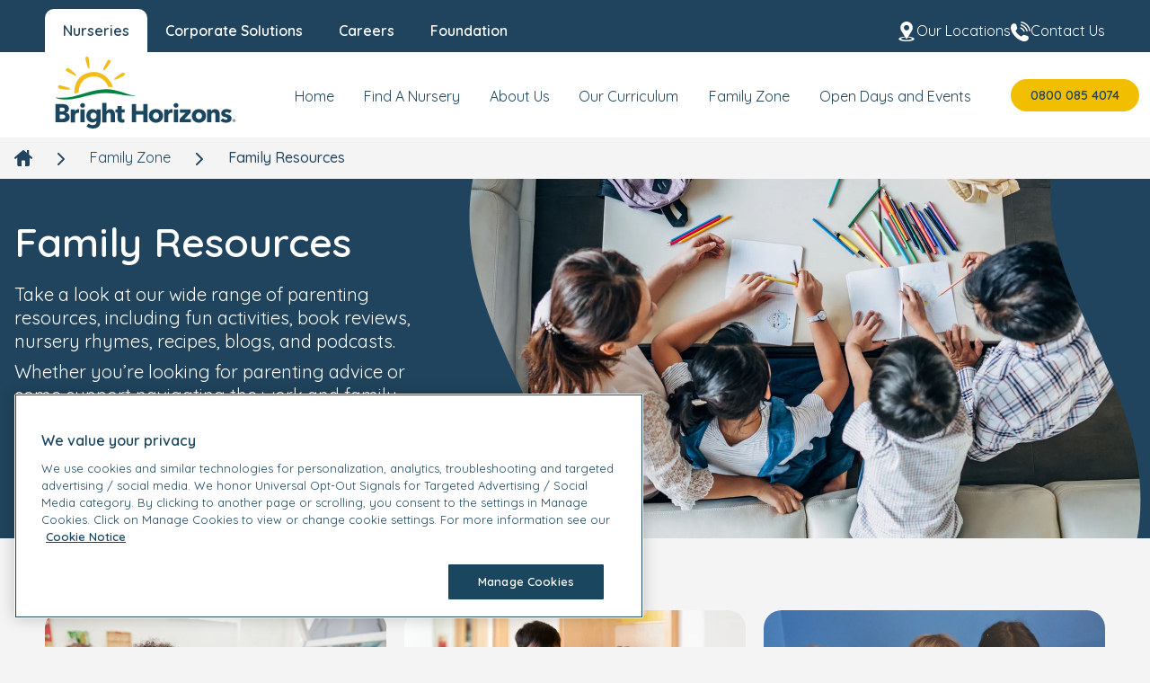

--- FILE ---
content_type: text/html; charset=utf-8
request_url: https://www.brighthorizons.co.uk/family-zone/family-resources
body_size: 20445
content:
<!DOCTYPE html><html><head><meta charSet="utf-8"/><meta name="viewport" content="width=device-width"/><title>Family Resources - Parenting Tips, Activities &amp; Advice | Bright Horizons</title><link rel="icon" href="/defaults/favicon.ico"/><link href="https://www.brighthorizons.co.uk/family-zone/family-resources" hrefLang="en-gb" rel="canonical"/><meta name="keywords" content="parenting resources, parenting tips, activities  for children, parenting advice"/><meta name="description" content="Explore Bright Horizons Family Resources: Activities, book reviews, nursery rhymes, recipes, blogs, and podcasts for parents and families."/><meta property="og:type" content="website"/><meta property="og:image" content="https://assets.brighthorizons.co.uk/-/media/BH/Bright-Horizons/Family-Zone/Family-Resources/family-resources-featured.jpg"/><meta property="og:description" content="Read and find out more essential resources for families from Bright Horizons Family Solutions. Including recipe ideas, blogs, nursery rhymes and more"/><meta property="og:title" content="Family Resources"/><meta property="og:url" content="https://www.brighthorizons.co.uk/family-zone/family-resources"/><meta property="twitter:title" content="Family Resources - Parenting Tips, Activities &amp; Advice | Bright Horizons"/><meta name="robots" content="index,follow,max-snippet:-1,max-image-preview:standard,max-video-preview:-1"/><link href="https://www.brighthorizons.co.uk/family-zone/family-resources" hrefLang="en-GB" rel="alternate"/><link href="https://dev.visualwebsiteoptimizer.com/" rel="preconnect"/><meta name="next-head-count" content="5"/><script id="vwoCode" data-nscript="beforeInteractive">window._vwo_code || (function() {
var account_id=803672,
version=2.1,
settings_tolerance=2000,
hide_element='body',
hide_element_style = 'opacity:0 !important;filter:alpha(opacity=0) !important;background:none !important;transition:none !important;',
/* DO NOT EDIT BELOW THIS LINE */
f=false,w=window,d=document,v=d.querySelector('#vwoCode'),cK='_vwo_'+account_id+'_settings',cc={};try{var c=JSON.parse(localStorage.getItem('_vwo_'+account_id+'_config'));cc=c&&typeof c==='object'?c:{}}catch(e){}var stT=cc.stT==='session'?w.sessionStorage:w.localStorage;code={nonce:v&&v.nonce,use_existing_jquery:function(){return typeof use_existing_jquery!=='undefined'?use_existing_jquery:undefined},library_tolerance:function(){return typeof library_tolerance!=='undefined'?library_tolerance:undefined},settings_tolerance:function(){return cc.sT||settings_tolerance},hide_element_style:function(){return'{'+(cc.hES||hide_element_style)+'}'},hide_element:function(){if(performance.getEntriesByName('first-contentful-paint')[0]){return''}return typeof cc.hE==='string'?cc.hE:hide_element},getVersion:function(){return version},finish:function(e){if(!f){f=true;var t=d.getElementById('_vis_opt_path_hides');if(t)t.parentNode.removeChild(t);if(e)(new Image).src='https://dev.visualwebsiteoptimizer.com/ee.gif?a='+account_id+e}},finished:function(){return f},addScript:function(e){var t=d.createElement('script');t.type='text/javascript';if(e.src){t.src=e.src}else{t.text=e.text}v&&t.setAttribute('nonce',v.nonce);d.getElementsByTagName('head')[0].appendChild(t)},load:function(e,t){var n=this.getSettings(),i=d.createElement('script'),r=this;t=t||{};if(n){i.textContent=n;d.getElementsByTagName('head')[0].appendChild(i);if(!w.VWO||VWO.caE){stT.removeItem(cK);r.load(e)}}else{var o=new XMLHttpRequest;o.open('GET',e,true);o.withCredentials=!t.dSC;o.responseType=t.responseType||'text';o.onload=function(){if(t.onloadCb){return t.onloadCb(o,e)}if(o.status===200||o.status===304){w._vwo_code.addScript({text:o.responseText})}else{w._vwo_code.finish('&e=loading_failure:'+e)}};o.onerror=function(){if(t.onerrorCb){return t.onerrorCb(e)}w._vwo_code.finish('&e=loading_failure:'+e)};o.send()}},getSettings:function(){try{var e=stT.getItem(cK);if(!e){return}e=JSON.parse(e);if(Date.now()>e.e){stT.removeItem(cK);return}return e.s}catch(e){return}},init:function(){if(d.URL.indexOf('__vwo_disable__')>-1)return;var e=this.settings_tolerance();w._vwo_settings_timer=setTimeout(function(){w._vwo_code.finish();stT.removeItem(cK)},e);var t;if(this.hide_element()!=='body'){t=d.createElement('style');var n=this.hide_element(),i=n?n+this.hide_element_style():'',r=d.getElementsByTagName('head')[0];t.setAttribute('id','_vis_opt_path_hides');v&&t.setAttribute('nonce',v.nonce);t.setAttribute('type','text/css');if(t.styleSheet)t.styleSheet.cssText=i;else t.appendChild(d.createTextNode(i));r.appendChild(t)}else{t=d.getElementsByTagName('head')[0];var i=d.createElement('div');i.style.cssText='z-index: 2147483647 !important;position: fixed !important;left: 0 !important;top: 0 !important;width: 100% !important;height: 100% !important;background: white !important;display: block !important;';i.setAttribute('id','_vis_opt_path_hides');i.classList.add('_vis_hide_layer');t.parentNode.insertBefore(i,t.nextSibling)}var o=window._vis_opt_url||d.URL,s='https://dev.visualwebsiteoptimizer.com/j.php?a='+account_id+'&u='+encodeURIComponent(o)+'&vn='+version;if(w.location.search.indexOf('_vwo_xhr')!==-1){this.addScript({src:s})}else{this.load(s+'&x=true')}}};w._vwo_code=code;code.init();})();(function(){var i=window;function t(){if(i._vwo_code){var e=t.hidingStyle=document.getElementById('_vis_opt_path_hides')||t.hidingStyle;if(!i._vwo_code.finished()&&!_vwo_code.libExecuted&&(!i.VWO||!VWO.dNR)){if(!document.getElementById('_vis_opt_path_hides')){document.getElementsByTagName('head')[0].appendChild(e)}requestAnimationFrame(t)}}}t()})();</script><link rel="preload" href="/_next/static/css/80af9d69240f33c4.css" as="style"/><link rel="stylesheet" href="/_next/static/css/80af9d69240f33c4.css" data-n-g=""/><link rel="preload" href="/_next/static/css/c0a485e7b7f5de6c.css" as="style"/><link rel="stylesheet" href="/_next/static/css/c0a485e7b7f5de6c.css" data-n-p=""/><noscript data-n-css=""></noscript><script defer="" nomodule="" src="/_next/static/chunks/polyfills-c67a75d1b6f99dc8.js"></script><script src="/_next/static/chunks/webpack-ca6496865c688aa6.js" defer=""></script><script src="/_next/static/chunks/framework-149d197030a4a702.js" defer=""></script><script src="/_next/static/chunks/main-3ad7e21f35d7a419.js" defer=""></script><script src="/_next/static/chunks/pages/_app-35b6298b6feacc6f.js" defer=""></script><script src="/_next/static/chunks/755-7c644c3f95a950c2.js" defer=""></script><script src="/_next/static/chunks/99-1abfb38177a6b6a9.js" defer=""></script><script src="/_next/static/chunks/pages/%5B%5B...path%5D%5D-8c69c0f3b560e97a.js" defer=""></script><script src="/_next/static/PgWabMgrMT7_33zn6raB5/_buildManifest.js" defer=""></script><script src="/_next/static/PgWabMgrMT7_33zn6raB5/_ssgManifest.js" defer=""></script></head><body><div id="__next" data-reactroot=""><header class="MainNavigationHoji_header__KdWDS"><div class="MainNavigationHoji_inner__sbhFP"><a role="link" href="/" class="MainNavigationHoji_logo__MJX41" rel="noreferrer"><img alt="Bright Horizons UK" width="" height="" type="svg" loading="lazy" src="https://assets.brighthorizons.co.uk/-/media/BH/Logos/BH-Standard-Logo.svg"/></a></div></header><nav class="Breadcrumb_breadcrumbWrapper__pWv1g"><ul class="Breadcrumb_breadcrumbList__lwOe2"><li class="Breadcrumb_breadcrumbListItem__Pq1Om"><a role="link" href="/" rel="noreferrer"><img src="/_next/static/media/icon.884b8055.svg" alt="home icon" class="Breadcrumb_breadcrumbHomeIcon__89okc"/></a></li><li class="Breadcrumb_breadcrumbListItem__Pq1Om"><div class="Breadcrumb_breadcrumbListTitle__jha_3"><img src="/_next/static/media/arrow.2742af41.svg" alt="arrow icon" class="Breadcrumb_breadcrumbArrowIcon__ki8eB"/><a role="link" href="/family-zone" class="Breadcrumb_breadcrumbLink__UrM7x" rel="noreferrer">Family Zone</a></div></li><li class="Breadcrumb_breadcrumbListItem__Pq1Om"><div class="Breadcrumb_breadcrumbListTitle__jha_3"><img src="/_next/static/media/arrow.2742af41.svg" alt="arrow icon" class="Breadcrumb_breadcrumbArrowIcon__ki8eB"/><a role="link" href="/family-zone/family-resources" class="Breadcrumb_breadcrumbLink__UrM7x Breadcrumb_isLastItem__nH1RE" rel="noreferrer">Family Resources</a></div></li></ul></nav><section data-bhz-component-hero="" data-bhz-component-id="3774162b-b817-41db-a2b3-b93482ebb5a0" class="HeroFlex_sectionWrapper__GMx_7" style="background-color:#20445D"><div class="HeroFlex_container__kCRGK HeroFlex_isShort__daFsV"><div class="HeroFlex_content__G1_tR" style="color:#FFF;background:#20445D"><h1 class="Heading_heading__yQTz7 Heading_h1__6rwaA HeroShort_heroTitle__9COG4">Family Resources</h1><div class="HeroShort_bodyCopy__6AcZs"><p><span>Take a look at our wide range of parenting resources, including fun activities, book reviews, nursery rhymes, recipes, blogs, and podcasts. </span></p>
<p>Whether you&rsquo;re looking for parenting advice or some support navigating the work and family juggle, we're here to help.</p></div></div><div class="HeroFlex_bgWrapper___BHOd"><div class="HeroUxBackground_container__ZrtcK"><div class="HeroUxBackground_aspectRatio__QnCJ7"><img alt="Family Resources - Bright Horizons" loading="lazy" src="https://assets.brighthorizons.co.uk/-/media/BH/Bright-Horizons/Family-Zone/Family-Resources/family-resources-hero.jpg"/></div></div><div class="HeroFlex_wave__wvnR_ HeroFlex_waveLeft__XNzYt"><svg width="111" height="600" viewBox="0 0 111 600" fill="none" xmlns="http://www.w3.org/2000/svg" preserveAspectRatio="none"><path d="M0.787091 -0.5C0.272455 7.71369 0 16.1277 0 24.7721C0 217.664 123.553 374.265 96.6305 600.502L617.564 600.502L617.564 -0.5L0.787091 -0.5Z" fill="#20445D"></path></svg></div><div class="HeroFlex_wave__wvnR_ HeroFlex_waveRight__11B55"><svg width="111" height="600" viewBox="0 0 111 600" fill="none" xmlns="http://www.w3.org/2000/svg" preserveAspectRatio="none"><path d="M0.787091 -0.5C0.272455 7.71369 0 16.1277 0 24.7721C0 217.664 123.553 374.265 96.6305 600.502L617.564 600.502L617.564 -0.5L0.787091 -0.5Z" fill="#20445D"></path></svg></div><div class="HeroFlex_waveBottom__zZmgx"><svg viewBox="0 0 390 72" fill="none" xmlns="http://www.w3.org/2000/svg" preserveAspectRatio="none"><path d="M-0.325439 71.4895C5.01346 71.8233 10.4826 72 16.1014 72C141.481 72 243.272 -8.14254 390.326 9.32073L390.326 -328.582L-0.325422 -328.582L-0.325439 71.4895Z" fill="#20445D"></path></svg></div></div></div></section><div class="SectionHills_container__mtmRX" data-bhz-component-id="0fdbf3de-c213-4bdd-b1b5-13a144236c13"><section style="background-color:#F5F4F4;color:#20445D" class="ThreeColumnTiles_section__XRRnw SectionHills_inner__t5DFQ"><div class="container"><section class="ThreeColumnTiles_grid__jlCeD"><article class="ColumnTile_tile__ggL9y"><img alt="Play and Learning at Home Activities" width="1400" height="1000" class="ColumnTile_image__iQPFJ" loading="lazy" src="https://assets.brighthorizons.co.uk/-/media/BH/Bright-Horizons/Family-Zone/Play-and-Learning-At-Home/play-and-learning-at-home-featured.jpg?h=1000&amp;iar=0&amp;w=1400&amp;hash=33F773DA590B59D25095091F81C3B82C"/><div class="ColumnTile_content__Pj2Jr" style="background-color:#20445D;color:#F5F4F4"><h3 class="Heading_heading__yQTz7 Heading_h3__iVayu ColumnTile_title__S7_WD">Play and Learning at Home Activities</h3><div><p>&nbsp;</p></div><a href="https://www.brighthorizons.co.uk/family-zone/family-resources/play-and-learning" class="ColumnTile_link__ipz3A" title="" target="">Find Out More<i class="ColumnTile_icon__Pv26v"><svg width="55" height="55" viewBox="0 0 55 55" fill="none" xmlns="http://www.w3.org/2000/svg"><path d="M32.7697 28.4515C29.2975 27.7827 25.4891 27.0674 13.4016 29.5288C12.5498 29.092 12.4619 28.6639 12.3052 27.9002C24.5016 25.4167 29.3019 25.7513 33.1466 26.492C34.2799 26.7103 36.2541 27.2756 36.9423 27.5731C35.4121 25.8367 33.1944 23.2444 33.2898 20.3412C33.3079 19.7904 33.7698 19.359 34.3214 19.3775C34.8731 19.3961 35.3057 19.8576 35.2876 20.4084C35.1996 23.0884 36.4102 25.1466 38.0311 26.6688C39.039 27.6154 39.3635 28.2063 41.2317 28.8386C41.9667 29.0045 42.6247 29.2206 43.1675 29.4491C43.6761 29.663 43.9161 30.2484 43.7027 30.7565C43.6889 30.7891 43.6737 30.8207 43.657 30.8512C43.4709 31.3277 42.9479 31.5919 42.4469 31.4467C41.8995 31.288 41.2635 31.0538 40.5864 30.7405C38.5772 30.1121 38.077 30.4162 36.7212 30.6694C34.6026 31.0645 32.4529 32.2925 31.0419 35.2301C30.8032 35.7267 30.2062 35.9359 29.7085 35.6973C29.2107 35.4586 29.0006 34.8625 29.2393 34.3657C30.6505 31.428 34.2584 29.7476 36.4638 28.9959C35.9387 28.779 33.7178 28.6341 32.7697 28.4515Z" fill="#F5F4F4"></path></svg></i></a></div></article><article class="ColumnTile_tile__ggL9y"><img alt="Getting ready for preschool" width="450" height="250" class="ColumnTile_image__iQPFJ" loading="lazy" src="https://assets.brighthorizons.co.uk/-/media/BH/Bright-Horizons/Webinars/getting-ready-for-preschool-webinar-tile.jpg?h=250&amp;iar=0&amp;w=450&amp;hash=C3C15863A9C5A06462BB95270DF88640"/><div class="ColumnTile_content__Pj2Jr" style="background-color:#20445D;color:#F5F4F4"><h3 class="Heading_heading__yQTz7 Heading_h3__iVayu ColumnTile_title__S7_WD">Ready for School Resources</h3><a href="https://www.brighthorizons.co.uk/family-zone/family-resources/ready-for-school-resources" class="ColumnTile_link__ipz3A" title="" target="">Find Out More<i class="ColumnTile_icon__Pv26v"><svg width="55" height="55" viewBox="0 0 55 55" fill="none" xmlns="http://www.w3.org/2000/svg"><path d="M32.7697 28.4515C29.2975 27.7827 25.4891 27.0674 13.4016 29.5288C12.5498 29.092 12.4619 28.6639 12.3052 27.9002C24.5016 25.4167 29.3019 25.7513 33.1466 26.492C34.2799 26.7103 36.2541 27.2756 36.9423 27.5731C35.4121 25.8367 33.1944 23.2444 33.2898 20.3412C33.3079 19.7904 33.7698 19.359 34.3214 19.3775C34.8731 19.3961 35.3057 19.8576 35.2876 20.4084C35.1996 23.0884 36.4102 25.1466 38.0311 26.6688C39.039 27.6154 39.3635 28.2063 41.2317 28.8386C41.9667 29.0045 42.6247 29.2206 43.1675 29.4491C43.6761 29.663 43.9161 30.2484 43.7027 30.7565C43.6889 30.7891 43.6737 30.8207 43.657 30.8512C43.4709 31.3277 42.9479 31.5919 42.4469 31.4467C41.8995 31.288 41.2635 31.0538 40.5864 30.7405C38.5772 30.1121 38.077 30.4162 36.7212 30.6694C34.6026 31.0645 32.4529 32.2925 31.0419 35.2301C30.8032 35.7267 30.2062 35.9359 29.7085 35.6973C29.2107 35.4586 29.0006 34.8625 29.2393 34.3657C30.6505 31.428 34.2584 29.7476 36.4638 28.9959C35.9387 28.779 33.7178 28.6341 32.7697 28.4515Z" fill="#F5F4F4"></path></svg></i></a></div></article><article class="ColumnTile_tile__ggL9y"><img alt="Kids Reading a Newspaper" width="1125" height="750" class="ColumnTile_image__iQPFJ" loading="lazy" src="https://assets.brighthorizons.co.uk/-/media/BH/Bright-Horizons/documents/News-Default.jpg?h=750&amp;iar=0&amp;w=1125&amp;hash=27A67EA779C7ED7AE95EAD7BDEB57EB2"/><div class="ColumnTile_content__Pj2Jr" style="background-color:#20445D;color:#F5F4F4"><h3 class="Heading_heading__yQTz7 Heading_h3__iVayu ColumnTile_title__S7_WD">Blog</h3><div><p>&nbsp;</p></div><a href="https://www.brighthorizons.co.uk/family-zone/family-resources/blog" class="ColumnTile_link__ipz3A" title="" target="">Find Out More<i class="ColumnTile_icon__Pv26v"><svg width="55" height="55" viewBox="0 0 55 55" fill="none" xmlns="http://www.w3.org/2000/svg"><path d="M32.7697 28.4515C29.2975 27.7827 25.4891 27.0674 13.4016 29.5288C12.5498 29.092 12.4619 28.6639 12.3052 27.9002C24.5016 25.4167 29.3019 25.7513 33.1466 26.492C34.2799 26.7103 36.2541 27.2756 36.9423 27.5731C35.4121 25.8367 33.1944 23.2444 33.2898 20.3412C33.3079 19.7904 33.7698 19.359 34.3214 19.3775C34.8731 19.3961 35.3057 19.8576 35.2876 20.4084C35.1996 23.0884 36.4102 25.1466 38.0311 26.6688C39.039 27.6154 39.3635 28.2063 41.2317 28.8386C41.9667 29.0045 42.6247 29.2206 43.1675 29.4491C43.6761 29.663 43.9161 30.2484 43.7027 30.7565C43.6889 30.7891 43.6737 30.8207 43.657 30.8512C43.4709 31.3277 42.9479 31.5919 42.4469 31.4467C41.8995 31.288 41.2635 31.0538 40.5864 30.7405C38.5772 30.1121 38.077 30.4162 36.7212 30.6694C34.6026 31.0645 32.4529 32.2925 31.0419 35.2301C30.8032 35.7267 30.2062 35.9359 29.7085 35.6973C29.2107 35.4586 29.0006 34.8625 29.2393 34.3657C30.6505 31.428 34.2584 29.7476 36.4638 28.9959C35.9387 28.779 33.7178 28.6341 32.7697 28.4515Z" fill="#F5F4F4"></path></svg></i></a></div></article><article class="ColumnTile_tile__ggL9y"><img alt="A composite illustration of characters from various nursery rhymes" width="8000" height="2771" class="ColumnTile_image__iQPFJ" loading="lazy" src="https://assets.brighthorizons.co.uk/-/media/BH/Bright-Horizons/nursery-rhymes/nursery-rhymes.jpg?h=2771&amp;iar=0&amp;w=8000&amp;hash=BE2156176430C734E480EE7D5BEF3BB8"/><div class="ColumnTile_content__Pj2Jr" style="background-color:#20445D;color:#F5F4F4"><h3 class="Heading_heading__yQTz7 Heading_h3__iVayu ColumnTile_title__S7_WD">Nursery Rhymes</h3><div><p>&nbsp;</p></div><a href="https://www.brighthorizons.co.uk/family-zone/family-resources/nursery-rhymes" class="ColumnTile_link__ipz3A" title="" target="">Find Out More<i class="ColumnTile_icon__Pv26v"><svg width="55" height="55" viewBox="0 0 55 55" fill="none" xmlns="http://www.w3.org/2000/svg"><path d="M32.7697 28.4515C29.2975 27.7827 25.4891 27.0674 13.4016 29.5288C12.5498 29.092 12.4619 28.6639 12.3052 27.9002C24.5016 25.4167 29.3019 25.7513 33.1466 26.492C34.2799 26.7103 36.2541 27.2756 36.9423 27.5731C35.4121 25.8367 33.1944 23.2444 33.2898 20.3412C33.3079 19.7904 33.7698 19.359 34.3214 19.3775C34.8731 19.3961 35.3057 19.8576 35.2876 20.4084C35.1996 23.0884 36.4102 25.1466 38.0311 26.6688C39.039 27.6154 39.3635 28.2063 41.2317 28.8386C41.9667 29.0045 42.6247 29.2206 43.1675 29.4491C43.6761 29.663 43.9161 30.2484 43.7027 30.7565C43.6889 30.7891 43.6737 30.8207 43.657 30.8512C43.4709 31.3277 42.9479 31.5919 42.4469 31.4467C41.8995 31.288 41.2635 31.0538 40.5864 30.7405C38.5772 30.1121 38.077 30.4162 36.7212 30.6694C34.6026 31.0645 32.4529 32.2925 31.0419 35.2301C30.8032 35.7267 30.2062 35.9359 29.7085 35.6973C29.2107 35.4586 29.0006 34.8625 29.2393 34.3657C30.6505 31.428 34.2584 29.7476 36.4638 28.9959C35.9387 28.779 33.7178 28.6341 32.7697 28.4515Z" fill="#F5F4F4"></path></svg></i></a></div></article><article class="ColumnTile_tile__ggL9y"><img alt="Bright Horizons Podcasts" width="1400" height="1000" class="ColumnTile_image__iQPFJ" loading="lazy" src="https://assets.brighthorizons.co.uk/-/media/BH/Bright-Horizons/Podcasts/podcasts-featured.jpg?h=1000&amp;iar=0&amp;w=1400&amp;hash=32DFA1A5900BCB446084568B96297BBF"/><div class="ColumnTile_content__Pj2Jr" style="background-color:#20445D;color:#F5F4F4"><h3 class="Heading_heading__yQTz7 Heading_h3__iVayu ColumnTile_title__S7_WD">Podcasts</h3><div><p>&nbsp;</p></div><a href="https://www.brighthorizons.co.uk/family-zone/family-resources/podcasts" class="ColumnTile_link__ipz3A" title="" target="">Find Out More<i class="ColumnTile_icon__Pv26v"><svg width="55" height="55" viewBox="0 0 55 55" fill="none" xmlns="http://www.w3.org/2000/svg"><path d="M32.7697 28.4515C29.2975 27.7827 25.4891 27.0674 13.4016 29.5288C12.5498 29.092 12.4619 28.6639 12.3052 27.9002C24.5016 25.4167 29.3019 25.7513 33.1466 26.492C34.2799 26.7103 36.2541 27.2756 36.9423 27.5731C35.4121 25.8367 33.1944 23.2444 33.2898 20.3412C33.3079 19.7904 33.7698 19.359 34.3214 19.3775C34.8731 19.3961 35.3057 19.8576 35.2876 20.4084C35.1996 23.0884 36.4102 25.1466 38.0311 26.6688C39.039 27.6154 39.3635 28.2063 41.2317 28.8386C41.9667 29.0045 42.6247 29.2206 43.1675 29.4491C43.6761 29.663 43.9161 30.2484 43.7027 30.7565C43.6889 30.7891 43.6737 30.8207 43.657 30.8512C43.4709 31.3277 42.9479 31.5919 42.4469 31.4467C41.8995 31.288 41.2635 31.0538 40.5864 30.7405C38.5772 30.1121 38.077 30.4162 36.7212 30.6694C34.6026 31.0645 32.4529 32.2925 31.0419 35.2301C30.8032 35.7267 30.2062 35.9359 29.7085 35.6973C29.2107 35.4586 29.0006 34.8625 29.2393 34.3657C30.6505 31.428 34.2584 29.7476 36.4638 28.9959C35.9387 28.779 33.7178 28.6341 32.7697 28.4515Z" fill="#F5F4F4"></path></svg></i></a></div></article><article class="ColumnTile_tile__ggL9y"><img alt="Recipes | Bright Horizons" width="1400" height="1000" class="ColumnTile_image__iQPFJ" loading="lazy" src="https://assets.brighthorizons.co.uk/-/media/BH/Bright-Horizons/Family-Zone/Recipes/recipes-featured.jpg?h=1000&amp;iar=0&amp;w=1400&amp;hash=081A8D5C7A9F6D937F9193ACD1AB3521"/><div class="ColumnTile_content__Pj2Jr" style="background-color:#20445D;color:#F5F4F4"><h3 class="Heading_heading__yQTz7 Heading_h3__iVayu ColumnTile_title__S7_WD">Recipes</h3><div><p>&nbsp;</p></div><a href="https://www.brighthorizons.co.uk/family-zone/family-resources/recipes" class="ColumnTile_link__ipz3A" title="" target="">Find Out More<i class="ColumnTile_icon__Pv26v"><svg width="55" height="55" viewBox="0 0 55 55" fill="none" xmlns="http://www.w3.org/2000/svg"><path d="M32.7697 28.4515C29.2975 27.7827 25.4891 27.0674 13.4016 29.5288C12.5498 29.092 12.4619 28.6639 12.3052 27.9002C24.5016 25.4167 29.3019 25.7513 33.1466 26.492C34.2799 26.7103 36.2541 27.2756 36.9423 27.5731C35.4121 25.8367 33.1944 23.2444 33.2898 20.3412C33.3079 19.7904 33.7698 19.359 34.3214 19.3775C34.8731 19.3961 35.3057 19.8576 35.2876 20.4084C35.1996 23.0884 36.4102 25.1466 38.0311 26.6688C39.039 27.6154 39.3635 28.2063 41.2317 28.8386C41.9667 29.0045 42.6247 29.2206 43.1675 29.4491C43.6761 29.663 43.9161 30.2484 43.7027 30.7565C43.6889 30.7891 43.6737 30.8207 43.657 30.8512C43.4709 31.3277 42.9479 31.5919 42.4469 31.4467C41.8995 31.288 41.2635 31.0538 40.5864 30.7405C38.5772 30.1121 38.077 30.4162 36.7212 30.6694C34.6026 31.0645 32.4529 32.2925 31.0419 35.2301C30.8032 35.7267 30.2062 35.9359 29.7085 35.6973C29.2107 35.4586 29.0006 34.8625 29.2393 34.3657C30.6505 31.428 34.2584 29.7476 36.4638 28.9959C35.9387 28.779 33.7178 28.6341 32.7697 28.4515Z" fill="#F5F4F4"></path></svg></i></a></div></article><article class="ColumnTile_tile__ggL9y"><img alt="Recommended Reading - Bright Horizons" width="1400" height="1000" class="ColumnTile_image__iQPFJ" loading="lazy" src="https://assets.brighthorizons.co.uk/-/media/BH/Bright-Horizons/Family-Zone/Recommended-Reading/recommended-reading-featured.jpg?h=1000&amp;iar=0&amp;w=1400&amp;hash=71CB1EAF92A591E7917E51F00F614A1D"/><div class="ColumnTile_content__Pj2Jr" style="background-color:#20445D;color:#F5F4F4"><h3 class="Heading_heading__yQTz7 Heading_h3__iVayu ColumnTile_title__S7_WD">Recommended Reading</h3><div><p>&nbsp;</p></div><a href="https://www.brighthorizons.co.uk/family-zone/family-resources/recommended-reading" class="ColumnTile_link__ipz3A" title="" target="">Find Out More<i class="ColumnTile_icon__Pv26v"><svg width="55" height="55" viewBox="0 0 55 55" fill="none" xmlns="http://www.w3.org/2000/svg"><path d="M32.7697 28.4515C29.2975 27.7827 25.4891 27.0674 13.4016 29.5288C12.5498 29.092 12.4619 28.6639 12.3052 27.9002C24.5016 25.4167 29.3019 25.7513 33.1466 26.492C34.2799 26.7103 36.2541 27.2756 36.9423 27.5731C35.4121 25.8367 33.1944 23.2444 33.2898 20.3412C33.3079 19.7904 33.7698 19.359 34.3214 19.3775C34.8731 19.3961 35.3057 19.8576 35.2876 20.4084C35.1996 23.0884 36.4102 25.1466 38.0311 26.6688C39.039 27.6154 39.3635 28.2063 41.2317 28.8386C41.9667 29.0045 42.6247 29.2206 43.1675 29.4491C43.6761 29.663 43.9161 30.2484 43.7027 30.7565C43.6889 30.7891 43.6737 30.8207 43.657 30.8512C43.4709 31.3277 42.9479 31.5919 42.4469 31.4467C41.8995 31.288 41.2635 31.0538 40.5864 30.7405C38.5772 30.1121 38.077 30.4162 36.7212 30.6694C34.6026 31.0645 32.4529 32.2925 31.0419 35.2301C30.8032 35.7267 30.2062 35.9359 29.7085 35.6973C29.2107 35.4586 29.0006 34.8625 29.2393 34.3657C30.6505 31.428 34.2584 29.7476 36.4638 28.9959C35.9387 28.779 33.7178 28.6341 32.7697 28.4515Z" fill="#F5F4F4"></path></svg></i></a></div></article><article class="ColumnTile_tile__ggL9y"><img alt="Additional Resources for Adults, Parents and Carers - Bright Horizons" width="1400" height="1000" class="ColumnTile_image__iQPFJ" loading="lazy" src="https://assets.brighthorizons.co.uk/-/media/BH/Bright-Horizons/Family-Zone/Additional-Resources/additional-resources-featured.jpg?h=1000&amp;iar=0&amp;w=1400&amp;hash=C0442913AA449A221054A76DD03C484F"/><div class="ColumnTile_content__Pj2Jr" style="background-color:#20445D;color:#F5F4F4"><h3 class="Heading_heading__yQTz7 Heading_h3__iVayu ColumnTile_title__S7_WD">Additional Resources for Adults, Parents and Carers</h3><div><p>&nbsp;</p></div><a href="https://www.brighthorizons.co.uk/family-zone/family-resources/additional-resources" class="ColumnTile_link__ipz3A" title="" target="">Find Out More<i class="ColumnTile_icon__Pv26v"><svg width="55" height="55" viewBox="0 0 55 55" fill="none" xmlns="http://www.w3.org/2000/svg"><path d="M32.7697 28.4515C29.2975 27.7827 25.4891 27.0674 13.4016 29.5288C12.5498 29.092 12.4619 28.6639 12.3052 27.9002C24.5016 25.4167 29.3019 25.7513 33.1466 26.492C34.2799 26.7103 36.2541 27.2756 36.9423 27.5731C35.4121 25.8367 33.1944 23.2444 33.2898 20.3412C33.3079 19.7904 33.7698 19.359 34.3214 19.3775C34.8731 19.3961 35.3057 19.8576 35.2876 20.4084C35.1996 23.0884 36.4102 25.1466 38.0311 26.6688C39.039 27.6154 39.3635 28.2063 41.2317 28.8386C41.9667 29.0045 42.6247 29.2206 43.1675 29.4491C43.6761 29.663 43.9161 30.2484 43.7027 30.7565C43.6889 30.7891 43.6737 30.8207 43.657 30.8512C43.4709 31.3277 42.9479 31.5919 42.4469 31.4467C41.8995 31.288 41.2635 31.0538 40.5864 30.7405C38.5772 30.1121 38.077 30.4162 36.7212 30.6694C34.6026 31.0645 32.4529 32.2925 31.0419 35.2301C30.8032 35.7267 30.2062 35.9359 29.7085 35.6973C29.2107 35.4586 29.0006 34.8625 29.2393 34.3657C30.6505 31.428 34.2584 29.7476 36.4638 28.9959C35.9387 28.779 33.7178 28.6341 32.7697 28.4515Z" fill="#F5F4F4"></path></svg></i></a></div></article></section></div></section></div><div class="FooterHoji_container__OZqTw" style="background-color:#20445D;color:#FFF"><div class="FooterHoji_waveTop__JKbiW"><svg viewBox="0 0 390 72" fill="none" xmlns="http://www.w3.org/2000/svg" preserveAspectRatio="none"><path d="M-0.325439 71.4895C5.01346 71.8233 10.4826 72 16.1014 72C141.481 72 243.272 -8.14254 390.326 9.32073L390.326 -328.582L-0.325422 -328.582L-0.325439 71.4895Z" fill="#F4F4F4"></path></svg></div><div class="container FooterHoji_footer__tEr6A"><div class="FooterHoji_grid__c454w"><div><div class="FooterHoji_section__XnSCc"><h5 class="Heading_heading__yQTz7 Heading_h5__YAW7g FooterHoji_title__6B_ER"><a role="link" href="https://www.brighthorizons.co.uk/" class="FooterHojiColumnTitle_link__WW2rr" rel="noreferrer">Nurseries</a></h5><ul class="FooterHojiList_list__JXEl0"><li class="FooterHojiList_listItem__3c7Z8"><a role="link" href="https://www.brighthorizons.co.uk/our-nurseries" class="FooterHojiItemLink_link__sJBkM" title="Find A Nursery" rel="noreferrer">Find A Nursery<span class="FooterHojiItemLink_icon__CncoU"><svg xmlns="http://www.w3.org/2000/svg" viewBox="0 0 27.46 27.53"><path d="m13.7,0C6.77,0,1.04,5.12.08,11.78h12.03c-1.59-1.51-2.46-3.38-2.48-5.38-.01-.92.72-1.67,1.64-1.68h.02c.91,0,1.65.73,1.66,1.64.02,1.38.85,2.7,2.34,3.73,1.45,1,3.32,1.59,5.35,1.71.34-.01.67-.01,1.01,0,.9.03,1.62.77,1.61,1.68-.01.9-.74,1.65-1.64,1.66-.34,0-.68,0-1.01-.02-2.03.08-3.92.64-5.38,1.61-1.51,1-2.37,2.31-2.41,3.69-.03.9-.77,1.61-1.66,1.61-.02,0-.04,0-.05,0-.92-.03-1.64-.8-1.61-1.71.06-1.95.93-3.76,2.48-5.23H0c.68,6.97,6.55,12.42,13.7,12.42,7.6,0,13.76-6.16,13.76-13.76S21.3,0,13.7,0" fill="currentColor"></path></svg></span></a></li><li class="FooterHojiList_listItem__3c7Z8"><a role="link" href="https://www.brighthorizons.co.uk/about" class="FooterHojiItemLink_link__sJBkM" title="About Us" rel="noreferrer">About Us<span class="FooterHojiItemLink_icon__CncoU"><svg xmlns="http://www.w3.org/2000/svg" viewBox="0 0 27.46 27.53"><path d="m13.7,0C6.77,0,1.04,5.12.08,11.78h12.03c-1.59-1.51-2.46-3.38-2.48-5.38-.01-.92.72-1.67,1.64-1.68h.02c.91,0,1.65.73,1.66,1.64.02,1.38.85,2.7,2.34,3.73,1.45,1,3.32,1.59,5.35,1.71.34-.01.67-.01,1.01,0,.9.03,1.62.77,1.61,1.68-.01.9-.74,1.65-1.64,1.66-.34,0-.68,0-1.01-.02-2.03.08-3.92.64-5.38,1.61-1.51,1-2.37,2.31-2.41,3.69-.03.9-.77,1.61-1.66,1.61-.02,0-.04,0-.05,0-.92-.03-1.64-.8-1.61-1.71.06-1.95.93-3.76,2.48-5.23H0c.68,6.97,6.55,12.42,13.7,12.42,7.6,0,13.76-6.16,13.76-13.76S21.3,0,13.7,0" fill="currentColor"></path></svg></span></a></li><li class="FooterHojiList_listItem__3c7Z8"><a role="link" href="https://www.brighthorizons.co.uk/family-zone" class="FooterHojiItemLink_link__sJBkM" title="Family Zone" rel="noreferrer">Family Zone<span class="FooterHojiItemLink_icon__CncoU"><svg xmlns="http://www.w3.org/2000/svg" viewBox="0 0 27.46 27.53"><path d="m13.7,0C6.77,0,1.04,5.12.08,11.78h12.03c-1.59-1.51-2.46-3.38-2.48-5.38-.01-.92.72-1.67,1.64-1.68h.02c.91,0,1.65.73,1.66,1.64.02,1.38.85,2.7,2.34,3.73,1.45,1,3.32,1.59,5.35,1.71.34-.01.67-.01,1.01,0,.9.03,1.62.77,1.61,1.68-.01.9-.74,1.65-1.64,1.66-.34,0-.68,0-1.01-.02-2.03.08-3.92.64-5.38,1.61-1.51,1-2.37,2.31-2.41,3.69-.03.9-.77,1.61-1.66,1.61-.02,0-.04,0-.05,0-.92-.03-1.64-.8-1.61-1.71.06-1.95.93-3.76,2.48-5.23H0c.68,6.97,6.55,12.42,13.7,12.42,7.6,0,13.76-6.16,13.76-13.76S21.3,0,13.7,0" fill="currentColor"></path></svg></span></a></li><li class="FooterHojiList_listItem__3c7Z8"><a role="link" href="https://www.brighthorizons.co.uk/family-zone/family-resources/blog" class="FooterHojiItemLink_link__sJBkM" title="Blogs" rel="noreferrer">Blogs<span class="FooterHojiItemLink_icon__CncoU"><svg xmlns="http://www.w3.org/2000/svg" viewBox="0 0 27.46 27.53"><path d="m13.7,0C6.77,0,1.04,5.12.08,11.78h12.03c-1.59-1.51-2.46-3.38-2.48-5.38-.01-.92.72-1.67,1.64-1.68h.02c.91,0,1.65.73,1.66,1.64.02,1.38.85,2.7,2.34,3.73,1.45,1,3.32,1.59,5.35,1.71.34-.01.67-.01,1.01,0,.9.03,1.62.77,1.61,1.68-.01.9-.74,1.65-1.64,1.66-.34,0-.68,0-1.01-.02-2.03.08-3.92.64-5.38,1.61-1.51,1-2.37,2.31-2.41,3.69-.03.9-.77,1.61-1.66,1.61-.02,0-.04,0-.05,0-.92-.03-1.64-.8-1.61-1.71.06-1.95.93-3.76,2.48-5.23H0c.68,6.97,6.55,12.42,13.7,12.42,7.6,0,13.76-6.16,13.76-13.76S21.3,0,13.7,0" fill="currentColor"></path></svg></span></a></li><li class="FooterHojiList_listItem__3c7Z8"><a role="link" href="https://www.brighthorizons.co.uk/about/newsroom" class="FooterHojiItemLink_link__sJBkM" title="Newsroom" rel="noreferrer">Newsroom<span class="FooterHojiItemLink_icon__CncoU"><svg xmlns="http://www.w3.org/2000/svg" viewBox="0 0 27.46 27.53"><path d="m13.7,0C6.77,0,1.04,5.12.08,11.78h12.03c-1.59-1.51-2.46-3.38-2.48-5.38-.01-.92.72-1.67,1.64-1.68h.02c.91,0,1.65.73,1.66,1.64.02,1.38.85,2.7,2.34,3.73,1.45,1,3.32,1.59,5.35,1.71.34-.01.67-.01,1.01,0,.9.03,1.62.77,1.61,1.68-.01.9-.74,1.65-1.64,1.66-.34,0-.68,0-1.01-.02-2.03.08-3.92.64-5.38,1.61-1.51,1-2.37,2.31-2.41,3.69-.03.9-.77,1.61-1.66,1.61-.02,0-.04,0-.05,0-.92-.03-1.64-.8-1.61-1.71.06-1.95.93-3.76,2.48-5.23H0c.68,6.97,6.55,12.42,13.7,12.42,7.6,0,13.76-6.16,13.76-13.76S21.3,0,13.7,0" fill="currentColor"></path></svg></span></a></li><li class="FooterHojiList_listItem__3c7Z8"><a role="link" href="https://www.brighthorizons.co.uk/bh-faqs" class="FooterHojiItemLink_link__sJBkM" title="FAQs" rel="noreferrer">FAQs<span class="FooterHojiItemLink_icon__CncoU"><svg xmlns="http://www.w3.org/2000/svg" viewBox="0 0 27.46 27.53"><path d="m13.7,0C6.77,0,1.04,5.12.08,11.78h12.03c-1.59-1.51-2.46-3.38-2.48-5.38-.01-.92.72-1.67,1.64-1.68h.02c.91,0,1.65.73,1.66,1.64.02,1.38.85,2.7,2.34,3.73,1.45,1,3.32,1.59,5.35,1.71.34-.01.67-.01,1.01,0,.9.03,1.62.77,1.61,1.68-.01.9-.74,1.65-1.64,1.66-.34,0-.68,0-1.01-.02-2.03.08-3.92.64-5.38,1.61-1.51,1-2.37,2.31-2.41,3.69-.03.9-.77,1.61-1.66,1.61-.02,0-.04,0-.05,0-.92-.03-1.64-.8-1.61-1.71.06-1.95.93-3.76,2.48-5.23H0c.68,6.97,6.55,12.42,13.7,12.42,7.6,0,13.76-6.16,13.76-13.76S21.3,0,13.7,0" fill="currentColor"></path></svg></span></a></li><li class="FooterHojiList_listItem__3c7Z8"><a role="link" href="https://www.brighthorizons.co.uk/contact-us" class="FooterHojiItemLink_link__sJBkM" title="Contact Us" rel="noreferrer">Contact Us<span class="FooterHojiItemLink_icon__CncoU"><svg xmlns="http://www.w3.org/2000/svg" viewBox="0 0 27.46 27.53"><path d="m13.7,0C6.77,0,1.04,5.12.08,11.78h12.03c-1.59-1.51-2.46-3.38-2.48-5.38-.01-.92.72-1.67,1.64-1.68h.02c.91,0,1.65.73,1.66,1.64.02,1.38.85,2.7,2.34,3.73,1.45,1,3.32,1.59,5.35,1.71.34-.01.67-.01,1.01,0,.9.03,1.62.77,1.61,1.68-.01.9-.74,1.65-1.64,1.66-.34,0-.68,0-1.01-.02-2.03.08-3.92.64-5.38,1.61-1.51,1-2.37,2.31-2.41,3.69-.03.9-.77,1.61-1.66,1.61-.02,0-.04,0-.05,0-.92-.03-1.64-.8-1.61-1.71.06-1.95.93-3.76,2.48-5.23H0c.68,6.97,6.55,12.42,13.7,12.42,7.6,0,13.76-6.16,13.76-13.76S21.3,0,13.7,0" fill="currentColor"></path></svg></span></a></li></ul></div></div><div><div class="FooterHoji_section__XnSCc"><h5 class="Heading_heading__yQTz7 Heading_h5__YAW7g FooterHoji_title__6B_ER"><a role="link" href="https://solutions.brighthorizons.co.uk/" class="FooterHojiColumnTitle_link__WW2rr" rel="noreferrer">Corporate Solutions</a></h5><ul class="FooterHojiList_list__JXEl0"><li class="FooterHojiList_listItem__3c7Z8"><a role="link" href="https://solutions.brighthorizons.co.uk/our-solutions" class="FooterHojiItemLink_link__sJBkM" title="" rel="noreferrer">Our Solutions<span class="FooterHojiItemLink_icon__CncoU"><svg xmlns="http://www.w3.org/2000/svg" viewBox="0 0 27.46 27.53"><path d="m13.7,0C6.77,0,1.04,5.12.08,11.78h12.03c-1.59-1.51-2.46-3.38-2.48-5.38-.01-.92.72-1.67,1.64-1.68h.02c.91,0,1.65.73,1.66,1.64.02,1.38.85,2.7,2.34,3.73,1.45,1,3.32,1.59,5.35,1.71.34-.01.67-.01,1.01,0,.9.03,1.62.77,1.61,1.68-.01.9-.74,1.65-1.64,1.66-.34,0-.68,0-1.01-.02-2.03.08-3.92.64-5.38,1.61-1.51,1-2.37,2.31-2.41,3.69-.03.9-.77,1.61-1.66,1.61-.02,0-.04,0-.05,0-.92-.03-1.64-.8-1.61-1.71.06-1.95.93-3.76,2.48-5.23H0c.68,6.97,6.55,12.42,13.7,12.42,7.6,0,13.76-6.16,13.76-13.76S21.3,0,13.7,0" fill="currentColor"></path></svg></span></a></li><li class="FooterHojiList_listItem__3c7Z8"><a role="link" href="https://solutions.brighthorizons.co.uk/about-us" class="FooterHojiItemLink_link__sJBkM" title="" rel="noreferrer">Why Bright Horizons<span class="FooterHojiItemLink_icon__CncoU"><svg xmlns="http://www.w3.org/2000/svg" viewBox="0 0 27.46 27.53"><path d="m13.7,0C6.77,0,1.04,5.12.08,11.78h12.03c-1.59-1.51-2.46-3.38-2.48-5.38-.01-.92.72-1.67,1.64-1.68h.02c.91,0,1.65.73,1.66,1.64.02,1.38.85,2.7,2.34,3.73,1.45,1,3.32,1.59,5.35,1.71.34-.01.67-.01,1.01,0,.9.03,1.62.77,1.61,1.68-.01.9-.74,1.65-1.64,1.66-.34,0-.68,0-1.01-.02-2.03.08-3.92.64-5.38,1.61-1.51,1-2.37,2.31-2.41,3.69-.03.9-.77,1.61-1.66,1.61-.02,0-.04,0-.05,0-.92-.03-1.64-.8-1.61-1.71.06-1.95.93-3.76,2.48-5.23H0c.68,6.97,6.55,12.42,13.7,12.42,7.6,0,13.76-6.16,13.76-13.76S21.3,0,13.7,0" fill="currentColor"></path></svg></span></a></li><li class="FooterHojiList_listItem__3c7Z8"><a role="link" href="https://solutions.brighthorizons.co.uk/resources" class="FooterHojiItemLink_link__sJBkM" title="" rel="noreferrer">Resources<span class="FooterHojiItemLink_icon__CncoU"><svg xmlns="http://www.w3.org/2000/svg" viewBox="0 0 27.46 27.53"><path d="m13.7,0C6.77,0,1.04,5.12.08,11.78h12.03c-1.59-1.51-2.46-3.38-2.48-5.38-.01-.92.72-1.67,1.64-1.68h.02c.91,0,1.65.73,1.66,1.64.02,1.38.85,2.7,2.34,3.73,1.45,1,3.32,1.59,5.35,1.71.34-.01.67-.01,1.01,0,.9.03,1.62.77,1.61,1.68-.01.9-.74,1.65-1.64,1.66-.34,0-.68,0-1.01-.02-2.03.08-3.92.64-5.38,1.61-1.51,1-2.37,2.31-2.41,3.69-.03.9-.77,1.61-1.66,1.61-.02,0-.04,0-.05,0-.92-.03-1.64-.8-1.61-1.71.06-1.95.93-3.76,2.48-5.23H0c.68,6.97,6.55,12.42,13.7,12.42,7.6,0,13.76-6.16,13.76-13.76S21.3,0,13.7,0" fill="currentColor"></path></svg></span></a></li><li class="FooterHojiList_listItem__3c7Z8"><a role="link" href="https://solutions.brighthorizons.co.uk/our-clients" class="FooterHojiItemLink_link__sJBkM" title="" rel="noreferrer">Our Clients<span class="FooterHojiItemLink_icon__CncoU"><svg xmlns="http://www.w3.org/2000/svg" viewBox="0 0 27.46 27.53"><path d="m13.7,0C6.77,0,1.04,5.12.08,11.78h12.03c-1.59-1.51-2.46-3.38-2.48-5.38-.01-.92.72-1.67,1.64-1.68h.02c.91,0,1.65.73,1.66,1.64.02,1.38.85,2.7,2.34,3.73,1.45,1,3.32,1.59,5.35,1.71.34-.01.67-.01,1.01,0,.9.03,1.62.77,1.61,1.68-.01.9-.74,1.65-1.64,1.66-.34,0-.68,0-1.01-.02-2.03.08-3.92.64-5.38,1.61-1.51,1-2.37,2.31-2.41,3.69-.03.9-.77,1.61-1.66,1.61-.02,0-.04,0-.05,0-.92-.03-1.64-.8-1.61-1.71.06-1.95.93-3.76,2.48-5.23H0c.68,6.97,6.55,12.42,13.7,12.42,7.6,0,13.76-6.16,13.76-13.76S21.3,0,13.7,0" fill="currentColor"></path></svg></span></a></li></ul></div></div><div><div class="FooterHoji_section__XnSCc"><h5 class="Heading_heading__yQTz7 Heading_h5__YAW7g FooterHoji_title__6B_ER"><a role="link" href="https://careers.brighthorizons.com/uk/en" class="FooterHojiColumnTitle_link__WW2rr" rel="noreferrer">Careers</a></h5><ul class="FooterHojiList_list__JXEl0"><li class="FooterHojiList_listItem__3c7Z8"><a role="link" href="https://careers.brighthorizons.com/uk/en/who-we-are" target="_blank" class="FooterHojiItemLink_link__sJBkM" rel="noreferrer">Who We Are<span class="FooterHojiItemLink_icon__CncoU"><svg xmlns="http://www.w3.org/2000/svg" viewBox="0 0 27.46 27.53"><path d="m13.7,0C6.77,0,1.04,5.12.08,11.78h12.03c-1.59-1.51-2.46-3.38-2.48-5.38-.01-.92.72-1.67,1.64-1.68h.02c.91,0,1.65.73,1.66,1.64.02,1.38.85,2.7,2.34,3.73,1.45,1,3.32,1.59,5.35,1.71.34-.01.67-.01,1.01,0,.9.03,1.62.77,1.61,1.68-.01.9-.74,1.65-1.64,1.66-.34,0-.68,0-1.01-.02-2.03.08-3.92.64-5.38,1.61-1.51,1-2.37,2.31-2.41,3.69-.03.9-.77,1.61-1.66,1.61-.02,0-.04,0-.05,0-.92-.03-1.64-.8-1.61-1.71.06-1.95.93-3.76,2.48-5.23H0c.68,6.97,6.55,12.42,13.7,12.42,7.6,0,13.76-6.16,13.76-13.76S21.3,0,13.7,0" fill="currentColor"></path></svg></span></a></li></ul></div><div class="FooterHoji_section__XnSCc"><h5 class="Heading_heading__yQTz7 Heading_h5__YAW7g FooterHoji_title__6B_ER"><a role="link" href="https://brightspaces.org.uk/" class="FooterHojiColumnTitle_link__WW2rr" rel="noreferrer">Foundation</a></h5><ul class="FooterHojiList_list__JXEl0"><li class="FooterHojiList_listItem__3c7Z8"><a role="link" href="https://brightspaces.org.uk/who-we-are/" target="_blank" class="FooterHojiItemLink_link__sJBkM" rel="noreferrer">About Us<span class="FooterHojiItemLink_icon__CncoU"><svg xmlns="http://www.w3.org/2000/svg" viewBox="0 0 27.46 27.53"><path d="m13.7,0C6.77,0,1.04,5.12.08,11.78h12.03c-1.59-1.51-2.46-3.38-2.48-5.38-.01-.92.72-1.67,1.64-1.68h.02c.91,0,1.65.73,1.66,1.64.02,1.38.85,2.7,2.34,3.73,1.45,1,3.32,1.59,5.35,1.71.34-.01.67-.01,1.01,0,.9.03,1.62.77,1.61,1.68-.01.9-.74,1.65-1.64,1.66-.34,0-.68,0-1.01-.02-2.03.08-3.92.64-5.38,1.61-1.51,1-2.37,2.31-2.41,3.69-.03.9-.77,1.61-1.66,1.61-.02,0-.04,0-.05,0-.92-.03-1.64-.8-1.61-1.71.06-1.95.93-3.76,2.48-5.23H0c.68,6.97,6.55,12.42,13.7,12.42,7.6,0,13.76-6.16,13.76-13.76S21.3,0,13.7,0" fill="currentColor"></path></svg></span></a></li><li class="FooterHojiList_listItem__3c7Z8"><a role="link" href="https://brightspaces.org.uk/get-involved/" target="_blank" class="FooterHojiItemLink_link__sJBkM" rel="noreferrer">Get Involved<span class="FooterHojiItemLink_icon__CncoU"><svg xmlns="http://www.w3.org/2000/svg" viewBox="0 0 27.46 27.53"><path d="m13.7,0C6.77,0,1.04,5.12.08,11.78h12.03c-1.59-1.51-2.46-3.38-2.48-5.38-.01-.92.72-1.67,1.64-1.68h.02c.91,0,1.65.73,1.66,1.64.02,1.38.85,2.7,2.34,3.73,1.45,1,3.32,1.59,5.35,1.71.34-.01.67-.01,1.01,0,.9.03,1.62.77,1.61,1.68-.01.9-.74,1.65-1.64,1.66-.34,0-.68,0-1.01-.02-2.03.08-3.92.64-5.38,1.61-1.51,1-2.37,2.31-2.41,3.69-.03.9-.77,1.61-1.66,1.61-.02,0-.04,0-.05,0-.92-.03-1.64-.8-1.61-1.71.06-1.95.93-3.76,2.48-5.23H0c.68,6.97,6.55,12.42,13.7,12.42,7.6,0,13.76-6.16,13.76-13.76S21.3,0,13.7,0" fill="currentColor"></path></svg></span></a></li><li class="FooterHojiList_listItem__3c7Z8"><a role="link" href="https://brightspaces.org.uk/give/" target="_blank" class="FooterHojiItemLink_link__sJBkM" rel="noreferrer">Donate<span class="FooterHojiItemLink_icon__CncoU"><svg xmlns="http://www.w3.org/2000/svg" viewBox="0 0 27.46 27.53"><path d="m13.7,0C6.77,0,1.04,5.12.08,11.78h12.03c-1.59-1.51-2.46-3.38-2.48-5.38-.01-.92.72-1.67,1.64-1.68h.02c.91,0,1.65.73,1.66,1.64.02,1.38.85,2.7,2.34,3.73,1.45,1,3.32,1.59,5.35,1.71.34-.01.67-.01,1.01,0,.9.03,1.62.77,1.61,1.68-.01.9-.74,1.65-1.64,1.66-.34,0-.68,0-1.01-.02-2.03.08-3.92.64-5.38,1.61-1.51,1-2.37,2.31-2.41,3.69-.03.9-.77,1.61-1.66,1.61-.02,0-.04,0-.05,0-.92-.03-1.64-.8-1.61-1.71.06-1.95.93-3.76,2.48-5.23H0c.68,6.97,6.55,12.42,13.7,12.42,7.6,0,13.76-6.16,13.76-13.76S21.3,0,13.7,0" fill="currentColor"></path></svg></span></a></li></ul></div></div><div><div class="FooterHoji_section__XnSCc"><h5 class="Heading_heading__yQTz7 Heading_h5__YAW7g FooterHoji_title__6B_ER">Legal</h5><ul class="FooterHojiList_list__JXEl0"><li class="FooterHojiList_listItem__3c7Z8"><a role="link" href="https://www.brighthorizons.co.uk/statutory-information/privacy-policy" class="FooterHojiItemLink_link__sJBkM" title="" rel="noreferrer">Privacy Notice<span class="FooterHojiItemLink_icon__CncoU"><svg xmlns="http://www.w3.org/2000/svg" viewBox="0 0 27.46 27.53"><path d="m13.7,0C6.77,0,1.04,5.12.08,11.78h12.03c-1.59-1.51-2.46-3.38-2.48-5.38-.01-.92.72-1.67,1.64-1.68h.02c.91,0,1.65.73,1.66,1.64.02,1.38.85,2.7,2.34,3.73,1.45,1,3.32,1.59,5.35,1.71.34-.01.67-.01,1.01,0,.9.03,1.62.77,1.61,1.68-.01.9-.74,1.65-1.64,1.66-.34,0-.68,0-1.01-.02-2.03.08-3.92.64-5.38,1.61-1.51,1-2.37,2.31-2.41,3.69-.03.9-.77,1.61-1.66,1.61-.02,0-.04,0-.05,0-.92-.03-1.64-.8-1.61-1.71.06-1.95.93-3.76,2.48-5.23H0c.68,6.97,6.55,12.42,13.7,12.42,7.6,0,13.76-6.16,13.76-13.76S21.3,0,13.7,0" fill="currentColor"></path></svg></span></a></li><li class="FooterHojiList_listItem__3c7Z8"><a role="link" href="https://www.brighthorizons.co.uk/statutory-information/cookie-notice" class="FooterHojiItemLink_link__sJBkM" title="" rel="noreferrer">Cookie Notice<span class="FooterHojiItemLink_icon__CncoU"><svg xmlns="http://www.w3.org/2000/svg" viewBox="0 0 27.46 27.53"><path d="m13.7,0C6.77,0,1.04,5.12.08,11.78h12.03c-1.59-1.51-2.46-3.38-2.48-5.38-.01-.92.72-1.67,1.64-1.68h.02c.91,0,1.65.73,1.66,1.64.02,1.38.85,2.7,2.34,3.73,1.45,1,3.32,1.59,5.35,1.71.34-.01.67-.01,1.01,0,.9.03,1.62.77,1.61,1.68-.01.9-.74,1.65-1.64,1.66-.34,0-.68,0-1.01-.02-2.03.08-3.92.64-5.38,1.61-1.51,1-2.37,2.31-2.41,3.69-.03.9-.77,1.61-1.66,1.61-.02,0-.04,0-.05,0-.92-.03-1.64-.8-1.61-1.71.06-1.95.93-3.76,2.48-5.23H0c.68,6.97,6.55,12.42,13.7,12.42,7.6,0,13.76-6.16,13.76-13.76S21.3,0,13.7,0" fill="currentColor"></path></svg></span></a></li><li class="FooterHojiList_listItem__3c7Z8"><a role="link" href="https://www.brighthorizons.co.uk/statutory-information/privacy-policy/dpa-gdpr-notice" class="FooterHojiItemLink_link__sJBkM" title="" rel="noreferrer">GDPR Notice<span class="FooterHojiItemLink_icon__CncoU"><svg xmlns="http://www.w3.org/2000/svg" viewBox="0 0 27.46 27.53"><path d="m13.7,0C6.77,0,1.04,5.12.08,11.78h12.03c-1.59-1.51-2.46-3.38-2.48-5.38-.01-.92.72-1.67,1.64-1.68h.02c.91,0,1.65.73,1.66,1.64.02,1.38.85,2.7,2.34,3.73,1.45,1,3.32,1.59,5.35,1.71.34-.01.67-.01,1.01,0,.9.03,1.62.77,1.61,1.68-.01.9-.74,1.65-1.64,1.66-.34,0-.68,0-1.01-.02-2.03.08-3.92.64-5.38,1.61-1.51,1-2.37,2.31-2.41,3.69-.03.9-.77,1.61-1.66,1.61-.02,0-.04,0-.05,0-.92-.03-1.64-.8-1.61-1.71.06-1.95.93-3.76,2.48-5.23H0c.68,6.97,6.55,12.42,13.7,12.42,7.6,0,13.76-6.16,13.76-13.76S21.3,0,13.7,0" fill="currentColor"></path></svg></span></a></li><li class="FooterHojiList_listItem__3c7Z8"><a role="link" href="https://www.brighthorizons.co.uk/statutory-information/gender-pay-gap" class="FooterHojiItemLink_link__sJBkM" title="" rel="noreferrer">Gender Pay Gap Reports<span class="FooterHojiItemLink_icon__CncoU"><svg xmlns="http://www.w3.org/2000/svg" viewBox="0 0 27.46 27.53"><path d="m13.7,0C6.77,0,1.04,5.12.08,11.78h12.03c-1.59-1.51-2.46-3.38-2.48-5.38-.01-.92.72-1.67,1.64-1.68h.02c.91,0,1.65.73,1.66,1.64.02,1.38.85,2.7,2.34,3.73,1.45,1,3.32,1.59,5.35,1.71.34-.01.67-.01,1.01,0,.9.03,1.62.77,1.61,1.68-.01.9-.74,1.65-1.64,1.66-.34,0-.68,0-1.01-.02-2.03.08-3.92.64-5.38,1.61-1.51,1-2.37,2.31-2.41,3.69-.03.9-.77,1.61-1.66,1.61-.02,0-.04,0-.05,0-.92-.03-1.64-.8-1.61-1.71.06-1.95.93-3.76,2.48-5.23H0c.68,6.97,6.55,12.42,13.7,12.42,7.6,0,13.76-6.16,13.76-13.76S21.3,0,13.7,0" fill="currentColor"></path></svg></span></a></li><li class="FooterHojiList_listItem__3c7Z8"><a role="link" href="https://www.brighthorizons.co.uk/statutory-information/modern-slavery-act" class="FooterHojiItemLink_link__sJBkM" title="" rel="noreferrer">Modern Slavery Act Statement<span class="FooterHojiItemLink_icon__CncoU"><svg xmlns="http://www.w3.org/2000/svg" viewBox="0 0 27.46 27.53"><path d="m13.7,0C6.77,0,1.04,5.12.08,11.78h12.03c-1.59-1.51-2.46-3.38-2.48-5.38-.01-.92.72-1.67,1.64-1.68h.02c.91,0,1.65.73,1.66,1.64.02,1.38.85,2.7,2.34,3.73,1.45,1,3.32,1.59,5.35,1.71.34-.01.67-.01,1.01,0,.9.03,1.62.77,1.61,1.68-.01.9-.74,1.65-1.64,1.66-.34,0-.68,0-1.01-.02-2.03.08-3.92.64-5.38,1.61-1.51,1-2.37,2.31-2.41,3.69-.03.9-.77,1.61-1.66,1.61-.02,0-.04,0-.05,0-.92-.03-1.64-.8-1.61-1.71.06-1.95.93-3.76,2.48-5.23H0c.68,6.97,6.55,12.42,13.7,12.42,7.6,0,13.76-6.16,13.76-13.76S21.3,0,13.7,0" fill="currentColor"></path></svg></span></a></li><li class="FooterHojiList_listItem__3c7Z8"><a role="link" href="https://www.brighthorizons.co.uk/social-impact-report" class="FooterHojiItemLink_link__sJBkM" rel="noreferrer">Social Impact Report<span class="FooterHojiItemLink_icon__CncoU"><svg xmlns="http://www.w3.org/2000/svg" viewBox="0 0 27.46 27.53"><path d="m13.7,0C6.77,0,1.04,5.12.08,11.78h12.03c-1.59-1.51-2.46-3.38-2.48-5.38-.01-.92.72-1.67,1.64-1.68h.02c.91,0,1.65.73,1.66,1.64.02,1.38.85,2.7,2.34,3.73,1.45,1,3.32,1.59,5.35,1.71.34-.01.67-.01,1.01,0,.9.03,1.62.77,1.61,1.68-.01.9-.74,1.65-1.64,1.66-.34,0-.68,0-1.01-.02-2.03.08-3.92.64-5.38,1.61-1.51,1-2.37,2.31-2.41,3.69-.03.9-.77,1.61-1.66,1.61-.02,0-.04,0-.05,0-.92-.03-1.64-.8-1.61-1.71.06-1.95.93-3.76,2.48-5.23H0c.68,6.97,6.55,12.42,13.7,12.42,7.6,0,13.76-6.16,13.76-13.76S21.3,0,13.7,0" fill="currentColor"></path></svg></span></a></li><li class="FooterHojiList_listItem__3c7Z8"><a role="link" href="https://www.brighthorizons.co.uk/statutory-information/tax-strategy" class="FooterHojiItemLink_link__sJBkM" title="" rel="noreferrer">UK Tax Strategy<span class="FooterHojiItemLink_icon__CncoU"><svg xmlns="http://www.w3.org/2000/svg" viewBox="0 0 27.46 27.53"><path d="m13.7,0C6.77,0,1.04,5.12.08,11.78h12.03c-1.59-1.51-2.46-3.38-2.48-5.38-.01-.92.72-1.67,1.64-1.68h.02c.91,0,1.65.73,1.66,1.64.02,1.38.85,2.7,2.34,3.73,1.45,1,3.32,1.59,5.35,1.71.34-.01.67-.01,1.01,0,.9.03,1.62.77,1.61,1.68-.01.9-.74,1.65-1.64,1.66-.34,0-.68,0-1.01-.02-2.03.08-3.92.64-5.38,1.61-1.51,1-2.37,2.31-2.41,3.69-.03.9-.77,1.61-1.66,1.61-.02,0-.04,0-.05,0-.92-.03-1.64-.8-1.61-1.71.06-1.95.93-3.76,2.48-5.23H0c.68,6.97,6.55,12.42,13.7,12.42,7.6,0,13.76-6.16,13.76-13.76S21.3,0,13.7,0" fill="currentColor"></path></svg></span></a></li><li class="FooterHojiList_listItem__3c7Z8"><a role="link" href="https://assets.brighthorizons.co.uk/-/media/BH/Bright-Horizons/documents/fake-review-policy-all-uk.pdf" class="FooterHojiItemLink_link__sJBkM" title="Fake Review Policy" rel="noreferrer">Fake Review Policy<span class="FooterHojiItemLink_icon__CncoU"><svg xmlns="http://www.w3.org/2000/svg" viewBox="0 0 27.46 27.53"><path d="m13.7,0C6.77,0,1.04,5.12.08,11.78h12.03c-1.59-1.51-2.46-3.38-2.48-5.38-.01-.92.72-1.67,1.64-1.68h.02c.91,0,1.65.73,1.66,1.64.02,1.38.85,2.7,2.34,3.73,1.45,1,3.32,1.59,5.35,1.71.34-.01.67-.01,1.01,0,.9.03,1.62.77,1.61,1.68-.01.9-.74,1.65-1.64,1.66-.34,0-.68,0-1.01-.02-2.03.08-3.92.64-5.38,1.61-1.51,1-2.37,2.31-2.41,3.69-.03.9-.77,1.61-1.66,1.61-.02,0-.04,0-.05,0-.92-.03-1.64-.8-1.61-1.71.06-1.95.93-3.76,2.48-5.23H0c.68,6.97,6.55,12.42,13.7,12.42,7.6,0,13.76-6.16,13.76-13.76S21.3,0,13.7,0" fill="currentColor"></path></svg></span></a></li></ul></div></div><div><div class="FooterHoji_section__XnSCc"><h5 class="Heading_heading__yQTz7 Heading_h5__YAW7g FooterHoji_title__6B_ER">Awards</h5><ul class="FooterHojiList_list__JXEl0 FooterHojiList_row__KB4sk FooterHojiList_awards__FTJS4 undefined"><li class="FooterHojiList_listItem__3c7Z8"><a role="link" href="https://www.greatplacetowork.co.uk/best-workplaces/2025" target="_blank" class="FooterHojiItemAward_link__kB4Mp" rel="noreferrer"><img alt="Great Places to Work 2025 - Super Large Organisations" width="150" height="141" class="FooterHojiItemAward_image__MIuOU" loading="lazy" src="https://assets.brighthorizons.co.uk/-/media/BH/Solutions/Footer/gptw-super-large-organisation-2025.png?h=141&amp;iar=0&amp;w=150&amp;hash=B47CFC03B41B1A8DE32A45E19CEC6BC1"/></a></li><li class="FooterHojiList_listItem__3c7Z8"><a role="link" href="https://www.greatplacetowork.co.uk/best-workplaces/wellbeing/2025" target="_blank" class="FooterHojiItemAward_link__kB4Mp" rel="noreferrer"><img alt="Great Place To Work 2025 - Wellbeing" width="150" height="141" class="FooterHojiItemAward_image__MIuOU" loading="lazy" src="https://assets.brighthorizons.co.uk/-/media/BH/Solutions/Footer/gptw-2025-wellbeing-png.png?h=141&amp;iar=0&amp;w=150&amp;hash=7500293069589B35FBCFBB6AB015064F"/></a></li><li class="FooterHojiList_listItem__3c7Z8"><a role="link" href="https://www.greatplacetowork.co.uk/best-workplaces/women/2025" target="_blank" class="FooterHojiItemAward_link__kB4Mp" rel="noreferrer"><img alt="Great Places to Work 2025 - for Women" width="150" height="141" class="FooterHojiItemAward_image__MIuOU" loading="lazy" src="https://assets.brighthorizons.co.uk/-/media/BH/Awards/gptw-2025-women.png?h=141&amp;iar=0&amp;w=150&amp;hash=B48EB9748B6C408A5E66562744FAF20C"/></a></li><li class="FooterHojiList_listItem__3c7Z8"><a role="link" href="https://www.greatplacetowork.co.uk/best-workplaces/education/2025" target="_blank" class="FooterHojiItemAward_link__kB4Mp" rel="noreferrer"><img alt="2025 UK’s Best Workplaces in Education &amp; Training™ " width="150" height="141" class="FooterHojiItemAward_image__MIuOU" loading="lazy" src="https://assets.brighthorizons.co.uk/-/media/BH/Awards/gptw-education-and-training-2025.png?h=141&amp;iar=0&amp;w=150&amp;hash=C5DDFFAC69ECC7F172B16C394EFD506C"/></a></li><li class="FooterHojiList_listItem__3c7Z8"><a role="link" href="https://www.greatplacetowork.co.uk/best-workplaces/development/2025" target="_blank" class="FooterHojiItemAward_link__kB4Mp" rel="noreferrer"><img alt="Great Places to Work 2025 - Development" width="150" height="141" class="FooterHojiItemAward_image__MIuOU" loading="lazy" src="https://assets.brighthorizons.co.uk/-/media/BH/Solutions/Footer/gptw-development-2025.png?h=141&amp;iar=0&amp;w=150&amp;hash=7574EF6B21F21BF42993BD76A0E8C418"/></a></li></ul></div></div></div><div class="FooterHoji_legal__51ijD">© 2026 Bright Horizons Family Solutions LLC. All rights reserved.</div></div></div><div class="BackTop_container__CzUCb"><button class="BackTop_arrow__1cIoX" style="display:none" aria-label="Back to the top"><svg id="Layer_2" xmlns="http://www.w3.org/2000/svg" viewBox="0 0 70 70"><defs><clipPath id="clippath"><rect width="70" height="70" fill="none" stroke-width="0"></rect></clipPath></defs><g id="Layer_1-2"><g clip-path="url(#clippath)"><path d="m35,70c19.33,0,35-15.67,35-35S54.33,0,35,0,0,15.67,0,35s15.67,35,35,35" fill="#f0bd1b" stroke-width="0"></path><path d="m54.28,38.89c-11-.35-19.53-13.22-19.03-28.76h.06c.2,15.54-8.57,28.25-19.58,28.39" fill="none" stroke="#20445d" stroke-linecap="round" stroke-linejoin="round" stroke-width="6"></path></g><line x1="15.32" y1="49.77" x2="54.24" y2="49.77" fill="none" stroke="#20445d" stroke-linecap="round" stroke-width="6"></line></g></svg></button></div><input type="hidden" id="source" name="source"/></div><script id="__NEXT_DATA__" type="application/json">{"props":{"pageProps":{"locale":"en","layoutData":{"sitecore":{"context":{"pageEditing":false,"site":{"name":"BH-CorporateUKv2"},"pageState":"normal","language":"en","itemPath":"/family-zone/family-resources","tracking":{"gtmAccountKey":"GTM-M5WX4WQ","gtmAuthKey":"Tlls7h9HEUHPmsAyOqKlhA","gtmPreviewKey":"1","clickDimensions":""},"pageMetadata":{"title":"Family Resources - Parenting Tips, Activities \u0026 Advice | Bright Horizons","metaTags":[{"tag":"link","href":"https://www.brighthorizons.co.uk/family-zone/family-resources","hrefLang":"en-gb","rel":"canonical"},{"tag":"meta","name":"keywords","content":"parenting resources, parenting tips, activities  for children, parenting advice"},{"tag":"meta","name":"description","content":"Explore Bright Horizons Family Resources: Activities, book reviews, nursery rhymes, recipes, blogs, and podcasts for parents and families."},{"tag":"meta","property":"og:type","content":"website"},{"tag":"meta","property":"og:image","content":"https://assets.brighthorizons.co.uk/-/media/BH/Bright-Horizons/Family-Zone/Family-Resources/family-resources-featured.jpg"},{"tag":"meta","property":"og:description","content":"Read and find out more essential resources for families from Bright Horizons Family Solutions. Including recipe ideas, blogs, nursery rhymes and more"},{"tag":"meta","property":"og:title","content":"Family Resources"},{"tag":"meta","property":"og:url","content":"https://www.brighthorizons.co.uk/family-zone/family-resources"},{"tag":"meta","property":"twitter:title","content":"Family Resources - Parenting Tips, Activities \u0026 Advice | Bright Horizons"},{"tag":"meta","name":"robots","content":"index,follow,max-snippet:-1,max-image-preview:standard,max-video-preview:-1"},{"tag":"link","href":"https://www.brighthorizons.co.uk/family-zone/family-resources","hrefLang":"en-GB","rel":"alternate"},{"tag":"link","href":"https://dev.visualwebsiteoptimizer.com/","rel":"preconnect"}]},"searchResultPath":"/our-nurseries/NurseryResults","settings":{"showGetInTouchTriggerButton":false,"showBookAVisit":false,"phoneNumber":"0800 085 4074","logo":{"value":{"src":"https://assets.brighthorizons.co.uk/-/media/BH/Logos/BH-Standard-Logo.svg","alt":"Bright Horizons UK","width":"","height":"","type":"svg"}},"headScript":{"vwo":{"script":"window._vwo_code || (function() {\r\nvar account_id=803672,\r\nversion=2.1,\r\nsettings_tolerance=2000,\r\nhide_element='body',\r\nhide_element_style = 'opacity:0 !important;filter:alpha(opacity=0) !important;background:none !important;transition:none !important;',\r\n/* DO NOT EDIT BELOW THIS LINE */\r\nf=false,w=window,d=document,v=d.querySelector('#vwoCode'),cK='_vwo_'+account_id+'_settings',cc={};try{var c=JSON.parse(localStorage.getItem('_vwo_'+account_id+'_config'));cc=c\u0026\u0026typeof c==='object'?c:{}}catch(e){}var stT=cc.stT==='session'?w.sessionStorage:w.localStorage;code={nonce:v\u0026\u0026v.nonce,use_existing_jquery:function(){return typeof use_existing_jquery!=='undefined'?use_existing_jquery:undefined},library_tolerance:function(){return typeof library_tolerance!=='undefined'?library_tolerance:undefined},settings_tolerance:function(){return cc.sT||settings_tolerance},hide_element_style:function(){return'{'+(cc.hES||hide_element_style)+'}'},hide_element:function(){if(performance.getEntriesByName('first-contentful-paint')[0]){return''}return typeof cc.hE==='string'?cc.hE:hide_element},getVersion:function(){return version},finish:function(e){if(!f){f=true;var t=d.getElementById('_vis_opt_path_hides');if(t)t.parentNode.removeChild(t);if(e)(new Image).src='https://dev.visualwebsiteoptimizer.com/ee.gif?a='+account_id+e}},finished:function(){return f},addScript:function(e){var t=d.createElement('script');t.type='text/javascript';if(e.src){t.src=e.src}else{t.text=e.text}v\u0026\u0026t.setAttribute('nonce',v.nonce);d.getElementsByTagName('head')[0].appendChild(t)},load:function(e,t){var n=this.getSettings(),i=d.createElement('script'),r=this;t=t||{};if(n){i.textContent=n;d.getElementsByTagName('head')[0].appendChild(i);if(!w.VWO||VWO.caE){stT.removeItem(cK);r.load(e)}}else{var o=new XMLHttpRequest;o.open('GET',e,true);o.withCredentials=!t.dSC;o.responseType=t.responseType||'text';o.onload=function(){if(t.onloadCb){return t.onloadCb(o,e)}if(o.status===200||o.status===304){w._vwo_code.addScript({text:o.responseText})}else{w._vwo_code.finish('\u0026e=loading_failure:'+e)}};o.onerror=function(){if(t.onerrorCb){return t.onerrorCb(e)}w._vwo_code.finish('\u0026e=loading_failure:'+e)};o.send()}},getSettings:function(){try{var e=stT.getItem(cK);if(!e){return}e=JSON.parse(e);if(Date.now()\u003ee.e){stT.removeItem(cK);return}return e.s}catch(e){return}},init:function(){if(d.URL.indexOf('__vwo_disable__')\u003e-1)return;var e=this.settings_tolerance();w._vwo_settings_timer=setTimeout(function(){w._vwo_code.finish();stT.removeItem(cK)},e);var t;if(this.hide_element()!=='body'){t=d.createElement('style');var n=this.hide_element(),i=n?n+this.hide_element_style():'',r=d.getElementsByTagName('head')[0];t.setAttribute('id','_vis_opt_path_hides');v\u0026\u0026t.setAttribute('nonce',v.nonce);t.setAttribute('type','text/css');if(t.styleSheet)t.styleSheet.cssText=i;else t.appendChild(d.createTextNode(i));r.appendChild(t)}else{t=d.getElementsByTagName('head')[0];var i=d.createElement('div');i.style.cssText='z-index: 2147483647 !important;position: fixed !important;left: 0 !important;top: 0 !important;width: 100% !important;height: 100% !important;background: white !important;display: block !important;';i.setAttribute('id','_vis_opt_path_hides');i.classList.add('_vis_hide_layer');t.parentNode.insertBefore(i,t.nextSibling)}var o=window._vis_opt_url||d.URL,s='https://dev.visualwebsiteoptimizer.com/j.php?a='+account_id+'\u0026u='+encodeURIComponent(o)+'\u0026vn='+version;if(w.location.search.indexOf('_vwo_xhr')!==-1){this.addScript({src:s})}else{this.load(s+'\u0026x=true')}}};w._vwo_code=code;code.init();})();(function(){var i=window;function t(){if(i._vwo_code){var e=t.hidingStyle=document.getElementById('_vis_opt_path_hides')||t.hidingStyle;if(!i._vwo_code.finished()\u0026\u0026!_vwo_code.libExecuted\u0026\u0026(!i.VWO||!VWO.dNR)){if(!document.getElementById('_vis_opt_path_hides')){document.getElementsByTagName('head')[0].appendChild(e)}requestAnimationFrame(t)}}}t()})();","id":"vwoCode","strategy":"beforeInteractive"}}}},"route":{"name":"family-resources","displayName":"family-resources","fields":{"title":{"value":"Family Resources"},"secondaryLink":{"value":{"href":""}},"heroCopy":{"value":"\u003cp\u003e\u003cspan\u003eTake a look at our wide range of parenting resources, including fun activities, book reviews, nursery rhymes, recipes, blogs, and podcasts. \u003c/span\u003e\u003c/p\u003e\n\u003cp\u003eWhether you\u0026rsquo;re looking for parenting advice or some support navigating the work and family juggle, we're here to help.\u003c/p\u003e"},"heroImage":{"value":{"src":"/-/media/BH/Bright-Horizons/Family-Zone/Family-Resources/family-resources-hero.jpg?h=800\u0026iar=0\u0026w=1920\u0026hash=1E3189FA5F257786981266105808E67E","alt":"Family Resources - Bright Horizons","width":"1920","height":"800"}},"heroVideo":{"value":null},"link":{"value":{"href":""}},"publishDate":{"value":"0001-01-01T00:00:00Z"},"browserTitle":{"value":"Family Resources - Parenting Tips, Activities \u0026 Advice | Bright Horizons"},"metaKeywords":{"value":"parenting resources, parenting tips, activities  for children, parenting advice"},"metaDescription":{"value":"Explore Bright Horizons Family Resources: Activities, book reviews, nursery rhymes, recipes, blogs, and podcasts for parents and families."},"schemaOrg":{"value":""},"openGraphArticlePublishedTime":{"value":"0001-01-01T00:00:00Z"},"openGraphBookReleaseDate":{"value":"0001-01-01T00:00:00Z"},"openGraphArticleSection":{"value":""},"openGraphBookTag":{"value":""},"openGraphArticleTag":{"value":""},"openGraphArticleAuthor":{"value":""},"openGraphBookAuthor":{"value":""},"openGraphVideo":{"value":{"href":""}},"openGraphArticleExpirationTime":{"value":"0001-01-01T00:00:00Z"},"openGraphArticleModifiedTime":{"value":"0001-01-01T00:00:00Z"},"openGraphType":{"value":"website"},"openGraphAdmins":{"value":""},"openGraphDescription":{"value":"Read and find out more essential resources for families from Bright Horizons Family Solutions. Including recipe ideas, blogs, nursery rhymes and more"},"openGraphSiteName":{"value":""},"openGraphAppId":{"value":""},"openGraphImage":{"value":{"src":"/-/media/BH/Bright-Horizons/Family-Zone/Family-Resources/family-resources-featured.jpg?h=1000\u0026iar=0\u0026w=1400\u0026hash=8E379575524736EAD9E084DE07E91D7C","alt":"Family Resources - Bright Horizons","width":"1400","height":"1000"}},"openGraphTitle":{"value":"Family Resources"},"twitterSite":{"value":""},"twitterImage":{"value":{}},"twitterTitle":{"value":""},"twitterCardType":{"value":""},"twitterDescription":{"value":""},"canonicalUrl":{"value":""},"alternateUrls":{"value":"en-GB=https%3A%2F%2Fwww.brighthorizons.co.uk%2Ffamily-zone%2Ffamily-resources"},"allowTranslation":{"value":true},"indexImages":{"value":true},"videoPreviewLength":{"value":-1},"allowIndexing":{"value":true},"followLinks":{"value":true},"maxSnippetLength":{"value":-1},"allowSnippet":{"value":true},"imagePreviewSize":{"value":"standard"},"unavailableAfter":{"value":"0001-01-01T00:00:00Z"},"allowCaching":{"value":true},"clickDimensionsCampaignCode":{"value":""},"Priority":{"id":"0f1576aa-3265-4af2-b7e2-816dd6a326c4","url":"/sitecore/content/Global-data/SiteMetadata/Enums/SitemapPriority/05","name":"05","displayName":"0.5","fields":{"Value":{"value":"0.5"}}},"ChangeFrequency":{"id":"c335a08c-ad7c-453c-b2a6-09a5d0821b1e","url":"/sitecore/content/Global-data/SiteMetadata/Enums/SitemapChangeFrequency/daily","name":"daily","displayName":"daily","fields":{"Value":{"value":"Daily"}}},"attributes":{"value":""}},"databaseName":"web","deviceId":"fe5d7fdf-89c0-4d99-9aa3-b5fbd009c9f3","itemId":"5b478d3d-86b2-46e6-9fe5-4e59ae6a4283","itemLanguage":"en","itemVersion":1,"layoutId":"f6532e25-c026-45b5-96d6-c0182a8e458a","templateId":"7af5050e-19a7-46f2-8862-92cd2a508b23","templateName":"Content Page","placeholders":{"header":[{"uid":"91b2440d-fd39-4a1c-a989-864989463fa9","componentName":"ChatBot","dataSource":"","fields":{"title":null,"componentColour":null,"buttonColour":null,"tokenEndpoint":null,"showComponent":false}},{"uid":"cbca770f-d111-4f9a-9f6d-b2e2e4a988c1","componentName":"MainNavigation","dataSource":"","fields":{"menu":{"items":[{"id":"98fa6770-1b3d-46bb-8e41-5bc59a69a8a4","name":"Nurseries","displayName":"Nurseries","templateName":"Primary Link","fields":{"Link":{"value":{"href":"https://www.brighthorizons.co.uk/","text":"Nurseries","anchor":"","linktype":"internal","class":"","title":"","target":"","querystring":"","id":"{0623A088-2701-4EA0-A705-DB6FF4418769}"}},"SiteName":{"value":"BH-CorporateUKv2"},"items":[{"id":"69aa8fab-d2e8-4c7c-bfa0-6d387e000d7f","name":"Home","displayName":"Home","templateName":"Secondary Link","fields":{"Link":{"value":{"href":"https://www.brighthorizons.co.uk/","text":"Home","anchor":"","linktype":"internal","class":"","title":"","target":"","querystring":"","id":"{0623A088-2701-4EA0-A705-DB6FF4418769}"}}}},{"id":"dfa4b6d0-6916-4c9e-a6b4-61db9ad42561","name":"Find A Nursery","displayName":"Find A Nursery","templateName":"Secondary Link","fields":{"Link":{"value":{"href":"https://www.brighthorizons.co.uk/our-nurseries","text":"Find A Nursery","anchor":"","linktype":"internal","class":"","title":"","target":"","querystring":"","id":"{0FA01765-3E27-4830-9F6C-D1A5810E05CC}"}}}},{"id":"ce5787b2-f151-45d1-9a88-8f38ed090bd2","name":"About Us","displayName":"About Us","templateName":"Dropdown Link","fields":{"Title":{"value":"About Us"},"items":[{"id":"63125e49-ae46-424a-9d21-5b0af58f1434","name":"Column1","displayName":"Column1","templateName":"Column","fields":{"items":[{"id":"6add7c1e-ae48-433c-8edd-612237efecae","name":"Who We Are","displayName":"Who We Are","templateName":"Featured Link","fields":{"Title":{"value":"Who We Are"},"Copy":{"value":"Find out more about Bright Horizons."},"Link":{"value":{"href":"https://www.brighthorizons.co.uk/about","text":"Who We Are","anchor":"","linktype":"internal","class":"","title":"Who We Are","target":"","querystring":"","id":"{95B0CB67-C8E7-486A-AC71-945F1E4D4C39}"}}}},{"id":"fd591e92-9313-4e8d-8bc3-353484ea52c3","name":"Keeping Everyone Safe","displayName":"Keeping Everyone Safe","templateName":"Featured Link","fields":{"Title":{"value":"Keeping Everyone Safe"},"Copy":{"value":"What we are doing to ensure we are keeping everyone safe."},"Link":{"value":{"href":"https://www.brighthorizons.co.uk/safeguarding","text":"","anchor":"","linktype":"internal","class":"","title":"Keeping Everyone Safe","target":"","querystring":"","id":"{9F2B9A17-A813-49A8-992E-5D841EB4705B}"}}}},{"id":"094399b8-826f-48a8-baa7-a5e310766470","name":"Newsroom","displayName":"Newsroom","templateName":"Featured Link","fields":{"Title":{"value":"Newsroom"},"Copy":{"value":"Read the latest news from \u003cbr /\u003eBright Horizons."},"Link":{"value":{"href":"https://www.brighthorizons.co.uk/about/newsroom","text":"Newsroom","anchor":"","linktype":"internal","class":"","title":"Newsroom","target":"","querystring":"","id":"{7E730845-47A9-4F0B-A7AA-5AE51208E82E}"}}}},{"id":"e3f21731-4e2d-4180-aac0-ff14709e48c6","name":"Our Nursery Teams","displayName":"Our Nursery Teams","templateName":"Featured Link","fields":{"Title":{"value":"Our Nursery Teams"},"Copy":{"value":"Find out about how we support and develop our nursery teams to provide the best care, education and safety."},"Link":{"value":{"href":"https://www.brighthorizons.co.uk/the-nurture-approach/our-nursery-teams","text":"","anchor":"","linktype":"internal","class":"","title":"Our Nursery Teams","target":"","querystring":"","id":"{B15E0008-9305-4A4D-A6CF-392DE905EA72}"}}}}]}},{"id":"654382ae-10aa-4ffd-affa-c1881f4499bf","name":"Column2","displayName":"Column2","templateName":"Column","fields":{"items":[{"id":"1eac9a82-dedd-4e92-8e9f-830abea10375","name":"Foundation For Children","displayName":"Foundation For Children","templateName":"Featured Link","fields":{"Title":{"value":"Foundation For Children"},"Copy":{"value":"Find out more about our charitable foundation."},"Link":{"value":{"href":"https://brightspaces.org.uk/","text":"Foundation For Children","linktype":"external","url":"https://brightspaces.org.uk/","anchor":"","title":"Foundation For Children","target":"_blank"}}}},{"id":"76a3c67b-5d63-4d89-b4a8-01e8eb1ebd89","name":"Parent Panel","displayName":"Parent Panel","templateName":"Featured Link","fields":{"Title":{"value":"Parent Panel"},"Copy":{"value":"Meet our Bright Horizons Parent Panel."},"Link":{"value":{"href":"https://www.brighthorizons.co.uk/parent-panel","text":"Parent Panel","anchor":"","linktype":"internal","class":"","title":"Open Days \u0026 Events","target":"","querystring":"","id":"{2F19193E-6636-405D-A976-62A0017491A3}"}}}},{"id":"c43215c7-1965-4566-a061-ba505a84f699","name":"Future Earth","displayName":"Future Earth","templateName":"Featured Link","fields":{"Title":{"value":"Future Earth"},"Copy":{"value":"Discover more about our core mission and Future Earth agenda."},"Link":{"value":{"href":"https://www.brighthorizons.co.uk/about/future-earth","text":"Future Earth","anchor":"","linktype":"internal","class":"","title":"Future Earth","target":"","querystring":"","id":"{451E6D2C-E559-4074-B495-2EC33E2BAC7B}"}}}}]}},{"id":"12db7dad-db86-4579-b67d-f53054148ffc","name":"Column3","displayName":"Column3","templateName":"Column","fields":{"items":[{"id":"e3f96b22-56d4-49e0-8ff8-514e5cb00049","name":"Contact Us","displayName":"Contact Us","templateName":"Copy","fields":{"Title":{"value":"Contact Us"},"Copy":{"value":"\u003cbr /\u003e\n\u003cstrong\u003eCall:\u003c/strong\u003e 0800 085 4074\u003cbr /\u003e\n\u003cstrong\u003eEmail:\u003c/strong\u003e parentenquiry@brighthorizons.com\n\u003cp\u003eAround 300 nurseries and preschools in the UK, and a wealth of experience.\u003c/p\u003e"},"Link":{"value":{"href":"https://www.brighthorizons.co.uk/our-nurseries","text":"Find A Nursery","anchor":"","linktype":"internal","class":"","title":"","target":"","querystring":"","id":"{0FA01765-3E27-4830-9F6C-D1A5810E05CC}"}}}}]}},{"id":"c55946d8-9cf0-48c0-a840-8c6fb36d8db3","name":"Column4","displayName":"Column4","templateName":"Column","fields":{"items":[{"id":"2957a3d4-5e01-4491-9664-a42e8c959dbb","name":"Open Day Banner","displayName":"Open Day Banner","templateName":"Banner","fields":{"Image":{"value":{"src":"https://assets.brighthorizons.co.uk/-/media/BH/Bright-Horizons/events/2025/Open-Days/open-day-website-advert-banner-380x245px-jan-2026.jpg?h=245\u0026iar=0\u0026w=380\u0026hash=340C252423B6020EDC56F636ECAD4A2B","alt":"Welcome to your open day. Book your space","width":"380","height":"245"}},"Link":{"value":{"href":"https://www.brighthorizons.co.uk/Events/open-days","id":"{D54705D4-33B9-43DE-AB50-A45FBACC49C6}","querystring":"","linktype":"internal","text":"","anchor":"","url":"/Bright Horizons/Start/Events/open-days","title":"","class":"","target":""}}}}]}}]}},{"id":"a802ea76-31df-4b66-b464-f9aa32f86c16","name":"Our Curriculum","displayName":"Our Curriculum","templateName":"Dropdown Link","fields":{"Title":{"value":"Our Curriculum"},"items":[{"id":"10da1e66-25be-4320-8de5-ab6205a14e9d","name":"Column 1","displayName":"Column 1","templateName":"Column","fields":{"items":[{"id":"aba2c7e5-c5d6-4e8c-89d7-6eef1ac4551e","name":"The Nurture Approach","displayName":"The Nurture Approach","templateName":"Featured Link","fields":{"Title":{"value":"The Nurture Approach"},"Copy":{"value":"Our unique way of laying the foundations for every individual child to be healthy, happy and reach their potential."},"Link":{"value":{"href":"https://www.brighthorizons.co.uk/the-nurture-approach","text":"","anchor":"","linktype":"internal","class":"","title":"The Nurture Approach","target":"","querystring":"","id":"{73CF3A3F-A3B2-44C1-B447-592C877F61EB}"}}}},{"id":"412ef968-9ad0-4ce1-96bd-ca91f03cbcc6","name":"Bright Beginnings Curriculum","displayName":"Bright Beginnings Curriculum","templateName":"Featured Link","fields":{"Title":{"value":"Bright Beginnings Curriculum"},"Copy":{"value":"Discover our five key learning areas and how we integrate them into activities that build practical and life skills."},"Link":{"value":{"href":"https://www.brighthorizons.co.uk/the-nurture-approach/bright-beginnings-curriculum","text":"","anchor":"","linktype":"internal","class":"","title":"Bright Beginnings Curriculum","target":"","querystring":"","id":"{80F8C3B1-DC67-4A74-99F1-83F2D3CAEB14}"}}}},{"id":"bb7967f4-be82-4fa6-af12-9413e12656d9","name":"Food and Mealtimes","displayName":"Food and Mealtimes","templateName":"Featured Link","fields":{"Title":{"value":"Food and Mealtimes"},"Copy":{"value":"Mealtimes really matter. Find out about our freshly prepared food, menus, allergy management and more."},"Link":{"value":{"href":"https://www.brighthorizons.co.uk/family-zone/our-food","text":"","anchor":"","linktype":"internal","class":"","title":"Food and Mealtimes","target":"","querystring":"","id":"{536504C0-7B69-421D-8095-AE581C6610A9}"}}}}]}},{"id":"703823a3-2208-460b-8bd3-3e682c6ab25e","name":"Column 2","displayName":"Column 2","templateName":"Column","fields":{"items":[{"id":"2c713ece-3249-4e4d-832d-ae24fce9d67a","name":"SEND","displayName":"SEND","templateName":"Featured Link","fields":{"Title":{"value":"SEND"},"Copy":{"value":"Find out more about our SEND provision and support for children and families."},"Link":{"value":{"href":"https://www.brighthorizons.co.uk/the-nurture-approach/bright-beginnings-curriculum/send","text":"","anchor":"","linktype":"internal","class":"","title":"SEND","target":"","querystring":"","id":"{AB113FD7-5F7B-4945-9D7A-21143143CCEF}"}}}},{"id":"65f42ad8-12e6-4a99-b722-c7b9c094b63f","name":"Our Nursery Day","displayName":"Our Nursery Day","templateName":"Featured Link","fields":{"Title":{"value":"Our Nursery Day"},"Copy":{"value":"Explore development stages and what a day in our nurseries looks like for babies, toddlers and preschoolers, and how we help them thrive."},"Link":{"value":{"href":"https://www.brighthorizons.co.uk/the-nurture-approach/our-nursery-day","text":"","anchor":"","linktype":"internal","class":"","title":"Our Nursery Day","target":"","querystring":"","id":"{14396537-2183-4D82-9C9D-FB86E4EF5450}"}}}},{"id":"0d865ee2-4b07-4666-a9dc-73c7ed003024","name":"Outdoor Adventures","displayName":"Outdoor Adventures","templateName":"Featured Link","fields":{"Title":{"value":"Outdoor Adventures"},"Copy":{"value":"Explore our outdoor spaces, Forest School, and Eco-Schools programme, and how they benefit your child’s development."},"Link":{"value":{"href":"https://www.brighthorizons.co.uk/the-nurture-approach/bright-beginnings-curriculum/outdoor-adventures","text":"","anchor":"","linktype":"internal","class":"","title":"","target":"","querystring":"","id":"{3F1D86A2-D9BF-472A-8948-A97C0B7B9653}"}}}}]}},{"id":"23aacbba-14f2-4fcb-8d9d-253e70c05377","name":"Column 3","displayName":"Column 3","templateName":"Column","fields":{"items":[{"id":"94f27c30-7590-4094-b1b5-c6d6930e0253","name":"Contact Us","displayName":"Contact Us","templateName":"Copy","fields":{"Title":{"value":"Contact Us"},"Copy":{"value":"\u003cbr /\u003e\n\u003cstrong\u003eCall:\u003c/strong\u003e 0800 085 4074\u003cbr /\u003e\n\u003cstrong\u003eEmail:\u003c/strong\u003e parentenquiry@brighthorizons.com\n\u003cp\u003eAround 300 nurseries and preschools in the UK, and a wealth of experience.\u003c/p\u003e"},"Link":{"value":{"href":"https://www.brighthorizons.co.uk/our-nurseries","text":"Find A Nursery","anchor":"","linktype":"internal","class":"","title":"","target":"","querystring":"","id":"{0FA01765-3E27-4830-9F6C-D1A5810E05CC}"}}}}]}},{"id":"d3f58606-b3f7-42f4-80e0-cf71fb699819","name":"Column 4","displayName":"Column 4","templateName":"Column","fields":{"items":[{"id":"a569e385-e4a7-4fb9-b371-36e4f217e4d6","name":"June Open Day Banner","displayName":"June Open Day Banner","templateName":"Banner","fields":{"Image":{"value":{}},"Link":{"value":{"href":"https://www.brighthorizons.co.uk/Events/open-days","id":"{D54705D4-33B9-43DE-AB50-A45FBACC49C6}","querystring":"","linktype":"internal","text":"","anchor":"","url":"/Bright Horizons/Start/Events/open-days","title":"","class":"","target":""}}}},{"id":"52f64c2f-4b27-4d0b-93b6-a2f61d95855f","name":"Open Day Banner","displayName":"Open Day Banner","templateName":"Banner","fields":{"Image":{"value":{"src":"https://assets.brighthorizons.co.uk/-/media/BH/Bright-Horizons/events/2025/Open-Days/open-day-website-advert-banner-380x245px-jan-2026.jpg?h=245\u0026iar=0\u0026w=380\u0026hash=340C252423B6020EDC56F636ECAD4A2B","alt":"Welcome to your open day. Book your space","width":"380","height":"245"}},"Link":{"value":{"href":"https://www.brighthorizons.co.uk/Events/open-days","id":"{D54705D4-33B9-43DE-AB50-A45FBACC49C6}","querystring":"","linktype":"internal","text":"","anchor":"","url":"/Bright Horizons/Start/Events/open-days","title":"","class":"","target":""}}}}]}}]}},{"id":"82aaa3df-7404-4c73-aab0-82b97c914fb6","name":"Family Zone","displayName":"Family Zone","templateName":"Dropdown Link","fields":{"Title":{"value":"Family Zone"},"items":[{"id":"9d94ff3d-868d-4a96-8ec5-e0afde2def6b","name":"Column 1","displayName":"Column 1","templateName":"Column","fields":{"items":[{"id":"39db4dcc-1cac-4ec2-8182-e52db2c0d47e","name":"Childcare Funding Options","displayName":"Childcare Funding Options","templateName":"Featured Link","fields":{"Title":{"value":"Childcare Funding Options"},"Copy":{"value":"Our guide to the available funding options that can help your family."},"Link":{"value":{"href":"https://www.brighthorizons.co.uk/childcare-funding-options","text":"Childcare Funding Options","anchor":"","linktype":"internal","class":"","title":"Childcare Funding Options","target":"","querystring":"","id":"{2E569E7E-981B-47C8-A1C1-172AB63AEC81}"}}}}]}},{"id":"6f384b59-1b19-4860-9a76-538a01e60367","name":"Column 2","displayName":"Column 2","templateName":"Column","fields":{"items":[{"id":"361af768-017c-4ff9-97df-f50f8f7dac29","name":"Family Resources","displayName":"Family Resources","templateName":"Featured Link","fields":{"Title":{"value":"Family Resources"},"Copy":{"value":"Take a look at our wide range of activities, book reviews, nursery rhymes, recipes, blogs and more."},"Link":{"value":{"href":"https://www.brighthorizons.co.uk/family-zone/family-resources","text":"Family Resources","anchor":"","linktype":"internal","class":"","title":"Family Resources","target":"","querystring":"","id":"{5B478D3D-86B2-46E6-9FE5-4E59AE6A4283}"}}}},{"id":"7d38e78d-41bb-49d4-8ad0-a8ea2693bfaf","name":"Settling In Sessions","displayName":"Settling In Sessions","templateName":"Featured Link","fields":{"Title":{"value":"Settling In Sessions"},"Copy":{"value":"We want to make this journey as smooth as possible for the whole family and our team look forward to getting to know their new children."},"Link":{"value":{"href":"https://www.brighthorizons.co.uk/family-zone/settling-in-sessions","text":"Settling In Sessions","anchor":"","linktype":"internal","class":"","title":"Settling In Sessions","target":"","querystring":"","id":"{CD551AF0-0AAB-43E0-9040-605B6E91411F}"}}}}]}},{"id":"180c9222-38b5-4482-b091-170055974268","name":"Column 3","displayName":"Column 3","templateName":"Column","fields":{"items":[{"id":"1c01f1a1-0b40-47ce-b855-d3fbc58c4345","name":"Contact Us","displayName":"Contact Us","templateName":"Copy","fields":{"Title":{"value":"Contact Us"},"Copy":{"value":"\u003cbr /\u003e\u003cstrong\u003eCall:\u003c/strong\u003e 0800 085 4074\u003cbr /\u003e\n\u003cstrong\u003eEmail:\u003c/strong\u003e parentenquiry@brighthorizons.com\n\u003cp\u003eAround 300 nurseries and preschools in the UK, and a wealth of experience.\u003c/p\u003e"},"Link":{"value":{"href":"https://www.brighthorizons.co.uk/our-nurseries","text":"Find A Nursery","anchor":"","linktype":"internal","class":"","title":"","target":"","querystring":"","id":"{0FA01765-3E27-4830-9F6C-D1A5810E05CC}"}}}}]}},{"id":"93d13823-fe02-45a5-829c-759b0828cc52","name":"Column 4","displayName":"Column 4","templateName":"Column","fields":{"items":[{"id":"318a73b8-7a01-43cc-93eb-b88b3d2e49fa","name":"Open Day Banner","displayName":"Open Day Banner","templateName":"Banner","fields":{"Image":{"value":{"src":"https://assets.brighthorizons.co.uk/-/media/BH/Bright-Horizons/events/2025/Open-Days/open-day-website-advert-banner-380x245px-jan-2026.jpg?h=245\u0026iar=0\u0026w=380\u0026hash=340C252423B6020EDC56F636ECAD4A2B","alt":"Welcome to your open day. Book your space","width":"380","height":"245"}},"Link":{"value":{"href":"https://www.brighthorizons.co.uk/Events/open-days","id":"{D54705D4-33B9-43DE-AB50-A45FBACC49C6}","querystring":"","linktype":"internal","text":"","anchor":"","url":"/Bright Horizons/Start/Events/open-days","title":"","class":"","target":""}}}}]}}]}},{"id":"c899a67a-78b0-45b5-871a-4c2a6b0a20de","name":"Why Choose Bright Horizons","displayName":"Why Choose Bright Horizons","templateName":"Dropdown Link","fields":{"Title":{"value":"Why Choose Bright Horizons"}}},{"id":"0e27a479-e850-4a81-90cd-6879a835ddfe","name":"Open Days and Events","displayName":"Open Days and Events","templateName":"Secondary Link","fields":{"Link":{"value":{"href":"https://www.brighthorizons.co.uk/Events","id":"{1F036A51-5DDC-4ABC-A554-DFDED8B0D81B}","querystring":"","target":"","text":"","anchor":"","url":"/Bright Horizons/Start/Events","title":"","class":"","linktype":"internal"}}}}]},"active":true},{"id":"d7f00373-ac40-4486-8f32-53cff2e85130","name":"Corporate Solutions","displayName":"Corporate Solutions","templateName":"Primary Link","fields":{"Link":{"value":{"href":"https://solutions.brighthorizons.co.uk/","text":"Corporate Solutions","anchor":"","linktype":"internal","class":"","title":"","target":"","querystring":"","id":"{055DB303-97D6-4450-B287-9019075E8B23}"}},"SiteName":{"value":"BH-SAWv2"}},"active":false},{"id":"8108cd8b-09ff-499d-bc0d-35ab54d7f925","name":"Careers","displayName":"Careers","templateName":"Primary Link","fields":{"Link":{"value":{"href":"https://careers.brighthorizons.com/uk/en","text":"Careers","linktype":"external","url":"https://careers.brighthorizons.com/uk/en","anchor":"","target":"_blank"}},"SiteName":{"value":""}},"active":false},{"id":"bd5d9235-9744-43be-9338-efd0a3592941","name":"Foundation","displayName":"Foundation","templateName":"Primary Link","fields":{"Link":{"value":{"href":"https://brightspaces.org.uk/","text":"Foundation","anchor":"","linktype":"internal","class":"","title":"","target":"","querystring":"","id":"{1F3726A8-9713-40D4-B78B-F21E68D0AD13}"}},"SiteName":{"value":"BH-Brightspacesv2"}},"active":false},{"id":"3221ccf7-2df4-4e45-bf22-e1d53e046e2d","name":"Locations for Nurseries","displayName":"Locations for Nurseries","templateName":"Icon Link","fields":{"Link":{"value":{"href":"https://www.brighthorizons.co.uk/about/locations","text":"Our Locations","anchor":"","linktype":"internal","class":"","title":"","target":"","querystring":"","id":"{82B5B538-6FC5-4CB4-AA2C-C29CC49B95AF}"}},"Title":{"value":"Our Locations"},"Icon":{"value":{"src":"https://assets.brighthorizons.co.uk/-/media/BH/Logos/location-pin.svg?iar=0\u0026hash=C0900116263985A762B6208562F3F816","alt":"Our Locations"}},"SiteName":{"value":"BH-CorporateUKv2"}},"active":false},{"id":"2b0c22e1-ff51-48d1-96aa-91a4c26c84dd","name":"Contact Us Nurseries","displayName":"Contact Us Nurseries","templateName":"Icon Link","fields":{"Link":{"value":{"href":"https://www.brighthorizons.co.uk/contact-us","text":"Contact Us","anchor":"","linktype":"internal","class":"","title":"","target":"","querystring":"","id":"{35FC4049-4D17-4AAB-8D2F-BE6AAB10FF35}"}},"Title":{"value":"Contact Us"},"Icon":{"value":{"src":"https://assets.brighthorizons.co.uk/-/media/BH/Logos/phone-icon.svg?iar=0\u0026hash=8B6E92572D3634BEDB4229331CAA5A3E","alt":"Contact Us"}},"SiteName":{"value":"BH-CorporateUKv2"}},"active":false}]}}},{"uid":"230b7a8e-e952-47ae-ad02-3029db2b2ef8","componentName":"Breadcrumb","dataSource":"","fields":[{"title":"Home","url":"/","isHome":true},{"title":"Family Zone","url":"/family-zone","isHome":false},{"title":"Family Resources","url":"/family-zone/family-resources","isHome":false}]}],"notification":[{"uid":"57c3b83e-54d8-42ad-a358-5da4ff4c0f38","componentName":"NotificationStrip","dataSource":"","fields":{"componentColour":null,"ctaOneStyle":null,"icon":null,"countdownLabel":null,"countdownDate":null,"text":null,"link":null,"showComponent":false}},{"uid":"57c3b83e-54d8-42ad-a358-5da4ff4c0f38","componentName":"NotificationStrip","dataSource":"","fields":{"componentColour":null,"ctaOneStyle":null,"icon":null,"countdownLabel":null,"countdownDate":null,"text":null,"link":null,"showComponent":false}}],"hero":[{"uid":"3774162b-b817-41db-a2b3-b93482ebb5a0","componentName":"HeroShort","dataSource":"","params":{"opacity":"0"},"fields":{"heroTitle":"Family Resources","bodyCopy":"\u003cp\u003e\u003cspan\u003eTake a look at our wide range of parenting resources, including fun activities, book reviews, nursery rhymes, recipes, blogs, and podcasts. \u003c/span\u003e\u003c/p\u003e\n\u003cp\u003eWhether you\u0026rsquo;re looking for parenting advice or some support navigating the work and family juggle, we're here to help.\u003c/p\u003e","link":{"href":null,"text":null,"anchor":null,"linkType":null,"class":null,"title":null,"target":null,"id":null,"destination":null},"secondaryLink":{"href":null,"text":null,"anchor":null,"linkType":null,"class":null,"title":null,"target":null,"id":null,"destination":null},"heroBackgroundImage":{"src":"https://assets.brighthorizons.co.uk/-/media/BH/Bright-Horizons/Family-Zone/Family-Resources/family-resources-hero.jpg","alt":"Family Resources - Bright Horizons","width":"1920","height":"800","type":"jpg"},"heroBackgroundVideo":{"src":null,"poster":null},"promoRoundal":{"title":null,"bodyContent1":null,"bodyContent2":null,"ctaLink":null,"componentColour":null},"publishDate":""}}],"main":[{"uid":"0fdbf3de-c213-4bdd-b1b5-13a144236c13","componentName":"ThreeColumnTiles","dataSource":"{AC5D9F26-2BAF-4218-9901-5D6123D4F270}","params":{"CacheClearingBehavior":"Clear on publish","componentColour":"robwhite-blue"},"fields":{"title":{"value":""},"items":[{"id":"c510593c-46e4-4d36-a8c2-6127d2b272ef","url":"/Supporting-Content/Nursery-Data/Nursery-Global-Content/Global-Three-Column-Tiles/family-zone/Family-Resources/Play-and-Learning-at-Home-Activities","name":"Play and Learning at Home Activities","displayName":"Play and Learning at Home Activities","fields":{"title":{"value":"Play and Learning at Home Activities"},"copy":{"value":"\u003cp\u003e\u0026nbsp;\u003c/p\u003e"},"cta":{"value":{"href":"https://www.brighthorizons.co.uk/family-zone/family-resources/play-and-learning","text":"Find Out More","anchor":"","linktype":"internal","class":"","title":"","target":"","querystring":"","id":"{27F3D52A-A932-4913-8C02-602B28938737}"}},"image":{"value":{"src":"https://assets.brighthorizons.co.uk/-/media/BH/Bright-Horizons/Family-Zone/Play-and-Learning-At-Home/play-and-learning-at-home-featured.jpg?h=1000\u0026iar=0\u0026w=1400\u0026hash=33F773DA590B59D25095091F81C3B82C","alt":"Play and Learning at Home Activities","width":"1400","height":"1000"}}}},{"id":"a2a74633-2746-4f76-a7e3-5ef138aeebb8","url":"/Supporting-Content/Nursery-Data/Nursery-Global-Content/Global-Three-Column-Tiles/Family-Resources/Ready-for-School-Resources/Ready-for-School-Resources-tile","name":"Ready for School Resources tile","displayName":"Ready for School Resources tile","fields":{"title":{"value":"Ready for School Resources"},"copy":{"value":""},"cta":{"value":{"href":"https://www.brighthorizons.co.uk/family-zone/family-resources/ready-for-school-resources","text":"Find Out More","anchor":"","linktype":"internal","class":"","title":"","target":"","querystring":"","id":"{92FD2ADD-274D-49B0-8168-D1202AD7BC30}"}},"image":{"value":{"src":"https://assets.brighthorizons.co.uk/-/media/BH/Bright-Horizons/Webinars/getting-ready-for-preschool-webinar-tile.jpg?h=250\u0026iar=0\u0026w=450\u0026hash=C3C15863A9C5A06462BB95270DF88640","alt":"Getting ready for preschool","width":"450","height":"250"}}}},{"id":"6bd181ee-9f9b-4a72-b87a-c2ed99119e80","url":"/Supporting-Content/Nursery-Data/Nursery-Global-Content/Global-Three-Column-Tiles/family-zone/Family-Resources/Blog","name":"Blog","displayName":"Blog","fields":{"title":{"value":"Blog"},"copy":{"value":"\u003cp\u003e\u0026nbsp;\u003c/p\u003e"},"cta":{"value":{"href":"https://www.brighthorizons.co.uk/family-zone/family-resources/blog","text":"Find Out More","anchor":"","linktype":"internal","class":"","title":"","target":"","querystring":"","id":"{590348DB-FC88-42F9-9D80-C1EA083D49C1}"}},"image":{"value":{"src":"https://assets.brighthorizons.co.uk/-/media/BH/Bright-Horizons/documents/News-Default.jpg?h=750\u0026iar=0\u0026w=1125\u0026hash=27A67EA779C7ED7AE95EAD7BDEB57EB2","alt":"Kids Reading a Newspaper","width":"1125","height":"750"}}}},{"id":"09365a76-25fc-4959-b8c1-29626945c738","url":"/Supporting-Content/Nursery-Data/Nursery-Global-Content/Global-Three-Column-Tiles/family-zone/Family-Resources/Nursery-Rhymes","name":"Nursery Rhymes","displayName":"Nursery Rhymes","fields":{"title":{"value":"Nursery Rhymes"},"copy":{"value":"\u003cp\u003e\u0026nbsp;\u003c/p\u003e"},"cta":{"value":{"href":"https://www.brighthorizons.co.uk/family-zone/family-resources/nursery-rhymes","text":"Find Out More","anchor":"","linktype":"internal","class":"","title":"","target":"","querystring":"","id":"{3E508630-7929-4564-93BC-05A88E52A735}"}},"image":{"value":{"src":"https://assets.brighthorizons.co.uk/-/media/BH/Bright-Horizons/nursery-rhymes/nursery-rhymes.jpg?h=2771\u0026iar=0\u0026w=8000\u0026hash=BE2156176430C734E480EE7D5BEF3BB8","alt":"A composite illustration of characters from various nursery rhymes","width":"8000","height":"2771"}}}},{"id":"123656f1-3814-4ac2-8f2a-ab9ecb5d15f0","url":"/Supporting-Content/Nursery-Data/Nursery-Global-Content/Global-Three-Column-Tiles/family-zone/Family-Resources/Podcasts","name":"Podcasts","displayName":"Podcasts","fields":{"title":{"value":"Podcasts"},"copy":{"value":"\u003cp\u003e\u0026nbsp;\u003c/p\u003e"},"cta":{"value":{"href":"https://www.brighthorizons.co.uk/family-zone/family-resources/podcasts","text":"Find Out More","anchor":"","linktype":"internal","class":"","title":"","target":"","querystring":"","id":"{A0F09FBF-0B27-418B-8936-C7F47A0E7910}"}},"image":{"value":{"src":"https://assets.brighthorizons.co.uk/-/media/BH/Bright-Horizons/Podcasts/podcasts-featured.jpg?h=1000\u0026iar=0\u0026w=1400\u0026hash=32DFA1A5900BCB446084568B96297BBF","alt":"Bright Horizons Podcasts","width":"1400","height":"1000"}}}},{"id":"beea0d8d-949a-436c-af70-98b70728309c","url":"/Supporting-Content/Nursery-Data/Nursery-Global-Content/Global-Three-Column-Tiles/family-zone/Family-Resources/Recipes","name":"Recipes","displayName":"Recipes","fields":{"title":{"value":"Recipes"},"copy":{"value":"\u003cp\u003e\u0026nbsp;\u003c/p\u003e"},"cta":{"value":{"href":"https://www.brighthorizons.co.uk/family-zone/family-resources/recipes","text":"Find Out More","anchor":"","linktype":"internal","class":"","title":"","target":"","querystring":"","id":"{C163AB89-54E7-4119-999E-D328DEE80308}"}},"image":{"value":{"src":"https://assets.brighthorizons.co.uk/-/media/BH/Bright-Horizons/Family-Zone/Recipes/recipes-featured.jpg?h=1000\u0026iar=0\u0026w=1400\u0026hash=081A8D5C7A9F6D937F9193ACD1AB3521","alt":"Recipes | Bright Horizons","width":"1400","height":"1000"}}}},{"id":"9851487c-3937-4300-9ac2-38e332415027","url":"/Supporting-Content/Nursery-Data/Nursery-Global-Content/Global-Three-Column-Tiles/family-zone/Family-Resources/Recommended-Reading","name":"Recommended Reading","displayName":"Recommended Reading","fields":{"title":{"value":"Recommended Reading"},"copy":{"value":"\u003cp\u003e\u0026nbsp;\u003c/p\u003e"},"cta":{"value":{"href":"https://www.brighthorizons.co.uk/family-zone/family-resources/recommended-reading","text":"Find Out More","anchor":"","linktype":"internal","class":"","title":"","target":"","querystring":"","id":"{C5D9151F-8019-4475-AFF2-D433065840F1}"}},"image":{"value":{"src":"https://assets.brighthorizons.co.uk/-/media/BH/Bright-Horizons/Family-Zone/Recommended-Reading/recommended-reading-featured.jpg?h=1000\u0026iar=0\u0026w=1400\u0026hash=71CB1EAF92A591E7917E51F00F614A1D","alt":"Recommended Reading - Bright Horizons","width":"1400","height":"1000"}}}},{"id":"8d0bdf1c-3db3-4746-af30-deec2a909613","url":"/Supporting-Content/Nursery-Data/Nursery-Global-Content/Global-Three-Column-Tiles/family-zone/Family-Resources/Additional-Resources","name":"Additional Resources","displayName":"Additional Resources","fields":{"title":{"value":"Additional Resources for Adults, Parents and Carers"},"copy":{"value":"\u003cp\u003e\u0026nbsp;\u003c/p\u003e"},"cta":{"value":{"href":"https://www.brighthorizons.co.uk/family-zone/family-resources/additional-resources","text":"Find Out More","anchor":"","linktype":"internal","class":"","title":"","target":"","querystring":"","id":"{09C52619-5021-49F5-B2B8-87DA2FFA1F19}"}},"image":{"value":{"src":"https://assets.brighthorizons.co.uk/-/media/BH/Bright-Horizons/Family-Zone/Additional-Resources/additional-resources-featured.jpg?h=1000\u0026iar=0\u0026w=1400\u0026hash=C0442913AA449A221054A76DD03C484F","alt":"Additional Resources for Adults, Parents and Carers - Bright Horizons","width":"1400","height":"1000"}}}}]}}],"footer":[{"uid":"0c8d221c-a0b3-45b4-a6f3-e6e19569e150","componentName":"Footer","dataSource":"","fields":{"footer":{"SiteName":{"value":"BH-CorporateUKv2"},"items":[{"id":"b35cfe64-df4c-4b37-846a-1068308cab16","name":"Column 1","displayName":"Column 1","templateName":"Column","fields":{"items":[{"id":"f42e59fd-641f-4d8a-af73-5f5fc30d101f","name":"Nurseries","displayName":"Nurseries","templateName":"Link Title","fields":{"Link":{"value":{"href":"https://www.brighthorizons.co.uk/","text":"Families","anchor":"","linktype":"internal","class":"","title":"","target":"","querystring":"","id":"{0623A088-2701-4EA0-A705-DB6FF4418769}"}},"Title":{"value":"Nurseries"},"items":[{"id":"cc5cb0a0-690f-463c-8ada-6bc590de6cb4","name":"Find A Nursery","displayName":"Find A Nursery","templateName":"Link","fields":{"Link":{"value":{"href":"https://www.brighthorizons.co.uk/our-nurseries","text":"Find A Nursery","anchor":"","linktype":"internal","class":"","title":"Find A Nursery","target":"","querystring":"","id":"{0FA01765-3E27-4830-9F6C-D1A5810E05CC}"}}}},{"id":"80a175fe-ec03-4e4a-89ce-6e81a51ce180","name":"About Us","displayName":"About Us","templateName":"Link","fields":{"Link":{"value":{"href":"https://www.brighthorizons.co.uk/about","text":"About Us","anchor":"","linktype":"internal","class":"","title":"About Us","target":"","querystring":"","id":"{95B0CB67-C8E7-486A-AC71-945F1E4D4C39}"}}}},{"id":"0bc4d13d-2460-4ebe-8bce-6d355024be30","name":"Family Zone","displayName":"Family Zone","templateName":"Link","fields":{"Link":{"value":{"href":"https://www.brighthorizons.co.uk/family-zone","text":"Family Zone","anchor":"","linktype":"internal","class":"","title":"Family Zone","target":"","querystring":"","id":"{EBB189A0-46BF-431E-8D1B-909CE572F47A}"}}}},{"id":"c9ca551f-2364-42a3-bb29-a7fb6baaf823","name":"Blogs","displayName":"Blogs","templateName":"Link","fields":{"Link":{"value":{"href":"https://www.brighthorizons.co.uk/family-zone/family-resources/blog","text":"Blogs","anchor":"","linktype":"internal","class":"","title":"Blogs","target":"","querystring":"","id":"{590348DB-FC88-42F9-9D80-C1EA083D49C1}"}}}},{"id":"d39ee36d-72c9-43e6-ab76-cb1406911051","name":"Newsroom","displayName":"Newsroom","templateName":"Link","fields":{"Link":{"value":{"href":"https://www.brighthorizons.co.uk/about/newsroom","text":"Newsroom","anchor":"","linktype":"internal","class":"","title":"Newsroom","target":"","querystring":"","id":"{7E730845-47A9-4F0B-A7AA-5AE51208E82E}"}}}},{"id":"6a95890a-e3b7-4aec-a97e-ca70b3f7f49d","name":"FAQs","displayName":"FAQs","templateName":"Link","fields":{"Link":{"value":{"href":"https://www.brighthorizons.co.uk/bh-faqs","text":"FAQs","anchor":"","linktype":"internal","class":"","title":"FAQs","target":"","querystring":"","id":"{8134E931-AC2B-42D8-9254-B4643DCF99AC}"}}}},{"id":"12629d4e-b718-412d-85ca-b955acbea9a9","name":"Contact Us","displayName":"Contact Us","templateName":"Link","fields":{"Link":{"value":{"href":"https://www.brighthorizons.co.uk/contact-us","text":"Contact Us","anchor":"","linktype":"internal","class":"","title":"Contact Us","target":"","querystring":"","id":"{35FC4049-4D17-4AAB-8D2F-BE6AAB10FF35}"}}}}]}}]}},{"id":"0958b9ac-d87a-45d6-a3e6-1681c6d2d4bb","name":"Column 2","displayName":"Column 2","templateName":"Column","fields":{"items":[{"id":"9c975c15-6c17-4b88-9833-64eae559863b","name":"Corporate","displayName":"Corporate","templateName":"Link Title","fields":{"Link":{"value":{"href":"https://solutions.brighthorizons.co.uk/","text":"Corporate Solutions","anchor":"","linktype":"internal","class":"","title":"","target":"","querystring":"","id":"{055DB303-97D6-4450-B287-9019075E8B23}"}},"Title":{"value":"Corporate Solutions"},"items":[{"id":"0c0dc05e-c73a-42c5-89de-82e0c9620e49","name":"Our Solutions","displayName":"Our Solutions","templateName":"Link","fields":{"Link":{"value":{"href":"https://solutions.brighthorizons.co.uk/our-solutions","text":"Our Solutions","anchor":"","linktype":"internal","class":"","title":"","target":"","querystring":"","id":"{A7211D39-6FB6-4FCA-A34F-F25CA9FFF3F8}"}}}},{"id":"3a3ab528-512d-4446-b753-b95c450bdf86","name":"Why Bright Horizons","displayName":"Why Bright Horizons","templateName":"Link","fields":{"Link":{"value":{"href":"https://solutions.brighthorizons.co.uk/about-us","text":"Why Bright Horizons","anchor":"","linktype":"internal","class":"","title":"","target":"","querystring":"","id":"{EAB90B46-0611-4C45-AAF5-9125167D42F1}"}}}},{"id":"a52f47d5-9fd0-42cb-a55e-9c9319f06a28","name":"Resources","displayName":"Resources","templateName":"Link","fields":{"Link":{"value":{"href":"https://solutions.brighthorizons.co.uk/resources","text":"Resources","anchor":"","linktype":"internal","class":"","title":"","target":"","querystring":"","id":"{AAFA6918-A306-4808-A0DC-26051BE7E28D}"}}}},{"id":"5f18595a-b032-4540-b4c2-cda63c484c1e","name":"Our Clients","displayName":"Our Clients","templateName":"Link","fields":{"Link":{"value":{"href":"https://solutions.brighthorizons.co.uk/our-clients","text":"Our Clients","anchor":"","linktype":"internal","class":"","title":"","target":"","querystring":"","id":"{275C7BF4-468B-4CDA-9214-FDE86D35D032}"}}}}]}}]}},{"id":"5a1d6e00-b75c-44cd-af72-e98e40630016","name":"Column 3","displayName":"Column 3","templateName":"Column","fields":{"items":[{"id":"8da71a0d-2c14-49b2-baf2-6aa11db57d3d","name":"Careers","displayName":"Careers","templateName":"Link Title","fields":{"Link":{"value":{"href":"https://careers.brighthorizons.com/uk/en","text":"Careers at Bright Horizons","linktype":"external","url":"https://careers.brighthorizons.com/uk/en","anchor":"","target":"_blank"}},"Title":{"value":"Careers"},"items":[{"id":"42b933f0-a99c-4ed4-a766-d0f3b131c619","name":"Who We Are","displayName":"Who We Are","templateName":"Link","fields":{"Link":{"value":{"href":"https://careers.brighthorizons.com/uk/en/who-we-are","text":"Who We Are","linktype":"external","url":"https://careers.brighthorizons.com/uk/en/who-we-are","anchor":"","target":"_blank"}}}}]}},{"id":"0a69b361-5dd0-471b-b7af-b56ccd9a9d00","name":"Foundation","displayName":"Foundation","templateName":"Link Title","fields":{"Link":{"value":{"href":"https://brightspaces.org.uk/","text":"Bright Spaces - Bright Horizons Foundation for Children","linktype":"external","url":"https://brightspaces.org.uk/","anchor":"","target":"_blank"}},"Title":{"value":"Foundation"},"items":[{"id":"779dde16-1a24-4079-9be4-2441f820fceb","name":"About Us","displayName":"About Us","templateName":"Link","fields":{"Link":{"value":{"href":"https://brightspaces.org.uk/who-we-are/","text":"About Us","linktype":"external","url":"https://brightspaces.org.uk/who-we-are/","anchor":"","target":"_blank"}}}},{"id":"05ba14fd-9ff8-4313-bd30-80e82b8a3d22","name":"Get Involved","displayName":"Get Involved","templateName":"Link","fields":{"Link":{"value":{"href":"https://brightspaces.org.uk/get-involved/","text":"Get Involved","linktype":"external","url":"https://brightspaces.org.uk/get-involved/","anchor":"","target":"_blank"}}}},{"id":"e667afa5-1c32-4405-aef1-20d812568d95","name":"Donate","displayName":"Donate","templateName":"Link","fields":{"Link":{"value":{"href":"https://brightspaces.org.uk/give/","text":"Donate","linktype":"external","url":"https://brightspaces.org.uk/give/","anchor":"","target":"_blank"}}}}]}}]}},{"id":"8baa71ee-2047-4fc9-9a6c-f55157a90dbd","name":"Column 4","displayName":"Column 4","templateName":"Column","fields":{"items":[{"id":"29405688-ef98-4513-9f55-876950972139","name":"Legal","displayName":"Legal","templateName":"Link Title","fields":{"Link":{"value":{"href":""}},"Title":{"value":"Legal"},"items":[{"id":"b201a685-d606-401d-ab92-d0e860b35c67","name":"Privacy Notice","displayName":"Privacy Notice","templateName":"Link","fields":{"Link":{"value":{"href":"https://www.brighthorizons.co.uk/statutory-information/privacy-policy","text":"Privacy Notice","anchor":"","linktype":"internal","class":"","title":"","target":"","querystring":"","id":"{EEE608B3-7626-4308-BD90-20B4633B09BF}"}}}},{"id":"1860397f-dcd5-4ab3-9e9f-732aee69f96f","name":"Cookie Notice","displayName":"Cookie Notice","templateName":"Link","fields":{"Link":{"value":{"href":"https://www.brighthorizons.co.uk/statutory-information/cookie-notice","text":"Cookie Notice","anchor":"","linktype":"internal","class":"","title":"","target":"","querystring":"","id":"{C62EE8DC-3CE1-4037-B4E6-CB70766C3B8D}"}}}},{"id":"97cec5ed-217f-4ddc-bd50-825939d221e6","name":"GDPR Notice","displayName":"GDPR Notice","templateName":"Link","fields":{"Link":{"value":{"href":"https://www.brighthorizons.co.uk/statutory-information/privacy-policy/dpa-gdpr-notice","text":"GDPR Notice","anchor":"","linktype":"internal","class":"","title":"","target":"","querystring":"","id":"{234E60D7-8F74-4D95-B2B7-381D9A2CA636}"}}}},{"id":"20ae302c-f8e0-4a30-928f-d9b3796d2124","name":"Gender Pay Gap Reports","displayName":"Gender Pay Gap Reports","templateName":"Link","fields":{"Link":{"value":{"href":"https://www.brighthorizons.co.uk/statutory-information/gender-pay-gap","text":"Gender Pay Gap Reports","anchor":"","linktype":"internal","class":"","title":"","target":"","querystring":"","id":"{7F3CBA48-AC85-46F7-9941-9B7E3DCADCD9}"}}}},{"id":"73bea5d0-14bf-49f8-9b62-5ad77323e93b","name":"Modern Slavery Act Statement","displayName":"Modern Slavery Act Statement","templateName":"Link","fields":{"Link":{"value":{"href":"https://www.brighthorizons.co.uk/statutory-information/modern-slavery-act","text":"Modern Slavery Act Statement","anchor":"","linktype":"internal","class":"","title":"","target":"","querystring":"","id":"{57D9AAA0-FF8E-4B1E-8609-086DCD029444}"}}}},{"id":"63b85466-30cd-4997-882f-efd109c5db5b","name":"Social Impact Report","displayName":"Social Impact Report","templateName":"Link","fields":{"Link":{"value":{"href":"https://www.brighthorizons.co.uk/social-impact-report","text":"Social Impact Report","linktype":"external","url":"https://www.brighthorizons.co.uk/social-impact-report","anchor":"","target":""}}}},{"id":"92bdcf78-8db3-4e8d-a0c5-aa051269d8aa","name":"UK Tax Strategy","displayName":"UK Tax Strategy","templateName":"Link","fields":{"Link":{"value":{"href":"https://www.brighthorizons.co.uk/statutory-information/tax-strategy","text":"UK Tax Strategy","anchor":"","linktype":"internal","class":"","title":"","target":"","querystring":"","id":"{6AFC4928-75F0-4677-94B5-B34EFCFEB2FF}"}}}},{"id":"026f6048-0b8b-4acd-952f-47f6e4b171b3","name":"Fake Review Policy","displayName":"Fake Review Policy","templateName":"Link","fields":{"Link":{"value":{"href":"https://assets.brighthorizons.co.uk/-/media/BH/Bright-Horizons/documents/fake-review-policy-all-uk.pdf","text":"Fake Review Policy","linktype":"media","title":"Fake Review Policy","target":"","id":"{23E71417-6401-431E-AFB9-A904E03B01EE}"}}}}]}}]}},{"id":"5321cd38-9dcf-41d9-a6ce-6bb700de24ca","name":"Column 5","displayName":"Column 5","templateName":"Column","fields":{"items":[{"id":"211d84e3-8d37-4c86-9de2-39dd27ae6aa1","name":"Awards","displayName":"Awards","templateName":"Link Title","fields":{"Link":{"value":{"href":""}},"Title":{"value":"Awards"},"items":[{"id":"2f1484fd-4f8c-4278-b812-74309fdfd849","name":"Awards 1","displayName":"Awards 1","templateName":"Awards","fields":{"Link":{"value":{"href":"https://www.greatplacetowork.co.uk/best-workplaces/2025","text":"Great Place Top Work - UK's Best Workplaces 2025","linktype":"external","url":"https://www.greatplacetowork.co.uk/best-workplaces/2025","anchor":"","target":"_blank"}},"Logo":{"value":{"src":"https://assets.brighthorizons.co.uk/-/media/BH/Solutions/Footer/gptw-super-large-organisation-2025.png?h=141\u0026iar=0\u0026w=150\u0026hash=B47CFC03B41B1A8DE32A45E19CEC6BC1","alt":"Great Places to Work 2025 - Super Large Organisations","width":"150","height":"141"}}}},{"id":"a19fe642-9506-4524-9e36-0faa0795a1ae","name":"Awards 2","displayName":"Awards 2","templateName":"Awards","fields":{"Link":{"value":{"href":"https://www.greatplacetowork.co.uk/best-workplaces/wellbeing/2025","text":"Great Place To Work - UK's Best Workplaces for Wellbeing 2025","linktype":"external","url":"https://www.greatplacetowork.co.uk/best-workplaces/wellbeing/2025","anchor":"","target":"_blank"}},"Logo":{"value":{"src":"https://assets.brighthorizons.co.uk/-/media/BH/Solutions/Footer/gptw-2025-wellbeing-png.png?h=141\u0026iar=0\u0026w=150\u0026hash=7500293069589B35FBCFBB6AB015064F","alt":"Great Place To Work 2025 - Wellbeing","width":"150","height":"141"}}}},{"id":"46763261-d30d-41ae-973e-bc7a729e1c08","name":"Awards 3","displayName":"Awards 3","templateName":"Awards","fields":{"Link":{"value":{"href":"https://www.greatplacetowork.co.uk/best-workplaces/women/2025","text":"Great Place Top Work - UK's Best Workplaces for Women 2025","linktype":"external","url":"https://www.greatplacetowork.co.uk/best-workplaces/women/2025","anchor":"","target":"_blank"}},"Logo":{"value":{"src":"https://assets.brighthorizons.co.uk/-/media/BH/Awards/gptw-2025-women.png?h=141\u0026iar=0\u0026w=150\u0026hash=B48EB9748B6C408A5E66562744FAF20C","alt":"Great Places to Work 2025 - for Women","width":"150","height":"141"}}}},{"id":"17c12bca-acc5-44be-a345-9d2d92262524","name":"Awards 4","displayName":"Awards 4","templateName":"Awards","fields":{"Link":{"value":{"href":"https://www.greatplacetowork.co.uk/best-workplaces/education/2025","text":"Great Place Top Work - UK's Best Workplaces in Education \u0026 Training 2024","linktype":"external","url":"https://www.greatplacetowork.co.uk/best-workplaces/education/2025","anchor":"","target":"_blank"}},"Logo":{"value":{"src":"https://assets.brighthorizons.co.uk/-/media/BH/Awards/gptw-education-and-training-2025.png?h=141\u0026iar=0\u0026w=150\u0026hash=C5DDFFAC69ECC7F172B16C394EFD506C","alt":"2025 UK’s Best Workplaces in Education \u0026 Training™ ","width":"150","height":"141"}}}},{"id":"b62c17d5-13c2-4821-b4df-aae05038a4b5","name":"Awards 5","displayName":"Awards 5","templateName":"Awards","fields":{"Link":{"value":{"href":"https://www.greatplacetowork.co.uk/best-workplaces/development/2025","text":"Great Place Top Work - UK's Best Workplaces for Development 2024","linktype":"external","url":"https://www.greatplacetowork.co.uk/best-workplaces/development/2025","anchor":"","target":"_blank"}},"Logo":{"value":{"src":"https://assets.brighthorizons.co.uk/-/media/BH/Solutions/Footer/gptw-development-2025.png?h=141\u0026iar=0\u0026w=150\u0026hash=7574EF6B21F21BF42993BD76A0E8C418","alt":"Great Places to Work 2025 - Development","width":"150","height":"141"}}}}]}}]}}]}}}]}}}},"componentProps":{}},"__N_SSP":true},"page":"/[[...path]]","query":{"path":["family-zone","family-resources"]},"buildId":"PgWabMgrMT7_33zn6raB5","isFallback":false,"gssp":true,"scriptLoader":[]}</script></body></html>

--- FILE ---
content_type: application/x-javascript
request_url: https://cdn-ukwest.onetrust.com/consent/c0b130f3-0a94-468d-a3e5-fb56fc958fa2/019ab578-e3bc-7a42-b20c-163131a88bdd/en.json
body_size: 20684
content:
{"DomainData":{"pccontinueWithoutAcceptText":"Continue without Accepting","pclifeSpanYr":"Year","pclifeSpanYrs":"Years","pclifeSpanSecs":"A few seconds","pclifeSpanWk":"Week","pclifeSpanWks":"Weeks","pccloseButtonType":"Icon","MainText":"Manage Cookies","MainInfoText":"You can choose to opt-out of Targeted Advertising / Social Media Cookies and similar technologies. Click on the category headings below to find out more and update your settings. For more information, see our ","AboutText":"Cookie Notice","AboutCookiesText":"Your Privacy","ConfirmText":"","AllowAllText":"Save Settings","CookiesUsedText":"Cookies used","CookiesDescText":"Description","AboutLink":"https://brighthorizons.co.uk/statutory-information/cookie-notice","ActiveText":"Active","AlwaysActiveText":"Always Active","AlwaysInactiveText":"Always Inactive","PCShowAlwaysActiveToggle":true,"AlertNoticeText":"We use cookies and similar technologies for personalization, analytics, troubleshooting and targeted advertising / social media. We honor Universal Opt-Out Signals for Targeted Advertising / Social Media category.  By clicking to another page or scrolling, you consent to the settings in Manage Cookies.  Click on Manage Cookies to view or change cookie settings. For more information see our <a class=\"ot-cookie-policy-link\" href=https://brighthorizons.co.uk/statutory-information/cookie-notice>Cookie Notice</a>","AlertCloseText":"Close","AlertMoreInfoText":"Manage Cookies","AlertMoreInfoTextDialog":"Manage Cookies, Opens the preference center dialog","CookieSettingButtonText":"Manage Cookies","AlertAllowCookiesText":"Accept","CloseShouldAcceptAllCookies":false,"LastReconsentDate":null,"BannerTitle":"We value your privacy","ForceConsent":false,"BannerPushesDownPage":false,"InactiveText":"Inactive","CookiesText":"Cookies","CategoriesText":"Cookie Subgroup","IsLifespanEnabled":false,"LifespanText":"Lifespan","VendorLevelOptOut":false,"HasScriptArchive":false,"BannerPosition":"bottom-left","PreferenceCenterPosition":"default","PreferenceCenterConfirmText":"Confirm My Choices","VendorListText":"List of IAB Vendors","ThirdPartyCookieListText":"Cookies Details","PreferenceCenterManagePreferencesText":" Manage Consent Preferences","PreferenceCenterMoreInfoScreenReader":"Opens in a new Tab","CookieListTitle":"Cookie List","CookieListDescription":"A cookie is a small piece of data (text file) that a website – when visited by a user – asks your browser to store on your device in order to remember information about you, such as your language preference or login information. Those cookies are set by us and called first-party cookies. We also use third-party cookies – which are cookies from a domain different than the domain of the website you are visiting – for our advertising and marketing efforts. More specifically, we use cookies and other tracking technologies for the following purposes:","Groups":[{"ShowInPopup":true,"ShowInPopupNonIAB":true,"ShowSDKListLink":true,"Order":"1","OptanonGroupId":"C0001","Parent":"","ShowSubgroup":true,"ShowSubGroupDescription":true,"ShowSubgroupToggle":false,"AlwaysShowCategory":false,"GroupDescription":"These tracking technologies enable our website to function and support its core functionality.","GroupDescriptionOTT":"These tracking technologies enable our website to function and support its core functionality.","GroupNameMobile":"Strictly Necessary","GroupNameOTT":"Strictly Necessary","GroupName":"Strictly Necessary","IsIabPurpose":false,"GeneralVendorsIds":[],"FirstPartyCookies":[{"id":"7c0966d7-f3e2-4a42-8efd-173ac761f71e","Name":"OptanonAlertBoxClosed","Host":"brighthorizons.co.uk","IsSession":false,"Length":"179","description":"This cookie is set by websites using certain versions of the cookie law compliance solution from OneTrust.  It is set after visitors have seen a cookie information notice and in some cases only when they actively close the notice down.  It enables the website not to show the message more than once to a user.  The cookie has a one year lifespan and contains no personal information.","thirdPartyDescription":null,"patternKey":null,"thirdPartyKey":"","firstPartyKey":"CookieOptanonAlertBoxClosed","DurationType":1,"category":null,"isThirdParty":false},{"id":"9119a554-4a1b-45f5-817b-1d58997bc620","Name":"OptanonConsent","Host":"brighthorizons.co.uk","IsSession":false,"Length":"179","description":"This cookie is set by the cookie compliance solution from OneTrust. It stores information about the categories of cookies the site uses and whether visitors have given or withdrawn consent for the use of each category. This enables site owners to prevent cookies in each category from being set in the users browser, when consent is not given. The cookie has a normal lifespan of one year, so that returning visitors to the site will have their preferences remembered. It contains no information that can identify the site visitor.","thirdPartyDescription":null,"patternKey":null,"thirdPartyKey":"","firstPartyKey":"CookieOptanonConsent","DurationType":1,"category":null,"isThirdParty":false},{"id":"019ba3bd-0c7f-720e-8e28-4da2a007b820","Name":"Enable_C0001_category_display","Host":"Tags","IsSession":true,"Length":"0","description":"Used to ensure C0001 category is displayed on preference center, for potential following reasons:\n     Tags exist in the category, but not cookies\n     Scanning not working correctly","thirdPartyDescription":"","patternKey":null,"thirdPartyKey":null,"firstPartyKey":null,"DurationType":1,"category":null,"isThirdParty":false}],"Hosts":[{"HostName":"linkedin.com","DisplayName":"linkedin.com","HostId":"axi","Description":"","PrivacyPolicy":"","Cookies":[{"id":"018f1d06-8b41-7f9d-bca3-aadfa5f92d41","Name":"__cf_bm","Host":"linkedin.com","IsSession":false,"Length":"0","description":"This is a CloudFoundry cookie","thirdPartyDescription":"This is a CloudFoundry cookie","patternKey":"_cf_bm","thirdPartyKey":"Pattern|_cf_bm","firstPartyKey":"Cookie__cf_bm,Pattern|_cf_bm","DurationType":1,"category":null,"isThirdParty":false}]},{"HostName":"bhuk-prod.crm11.dynamics.com","DisplayName":"bhuk-prod.crm11.dynamics.com","HostId":"H537","Description":"","PrivacyPolicy":"","Cookies":[{"id":"019bb6e5-3016-7f6c-8a01-b2cd53b4fd3b","Name":"ARRAffinity","Host":"bhuk-prod.crm11.dynamics.com","IsSession":true,"Length":"0","description":"The ARRAffinity cookie is a feature of Azure App Service that allows users to communicate with the same Azure App Service worker instance until their session ends.","thirdPartyDescription":null,"patternKey":null,"thirdPartyKey":"","firstPartyKey":"CookieARRAffinity","DurationType":1,"category":null,"isThirdParty":false}]},{"HostName":"api.leadquizzes.com","DisplayName":"api.leadquizzes.com","HostId":"H538","Description":"","PrivacyPolicy":"","Cookies":[{"id":"019bb7c7-40e7-7e18-9fbb-9f5fcd033ece","Name":"PHPSESSID","Host":"api.leadquizzes.com","IsSession":false,"Length":"13","description":"PHP session cookie associated with embedded content from this domain.\n","thirdPartyDescription":null,"patternKey":null,"thirdPartyKey":"","firstPartyKey":"CookiePHPSESSID","DurationType":1,"category":null,"isThirdParty":false}]}],"PurposeId":"762D951D-C28C-4577-B11C-756120A85545","CustomGroupId":"C0001","GroupId":"00a98e3e-91fa-4fa1-81dc-b1d040e11416","Status":"always active","IsDntEnabled":false,"Type":"COOKIE","DescriptionLegal":"","IabIllustrations":[],"HasLegIntOptOut":false,"HasConsentOptOut":true,"IsGpcEnabled":false,"VendorServices":null,"TrackingTech":null},{"ShowInPopup":true,"ShowInPopupNonIAB":true,"ShowSDKListLink":true,"Order":"2","OptanonGroupId":"C0002","Parent":"","ShowSubgroup":true,"ShowSubGroupDescription":true,"ShowSubgroupToggle":false,"AlwaysShowCategory":false,"GroupDescription":"These tracking technologies provide information on the performance of our websites / applications and details of the user’s experience that allows us to improve our websites / applications and troubleshoot (fix, manage or debug) issues. For example, we can replay a user’s session to help fix an error experienced during that time, or learn which pages users go to most often or which forms /pages users abandon.","GroupDescriptionOTT":"These tracking technologies provide information on the performance of our websites / applications and details of the user’s experience that allows us to improve our websites / applications and troubleshoot (fix, manage or debug) issues. For example, we can replay a user’s session to help fix an error experienced during that time, or learn which pages users go to most often or which forms /pages users abandon.","GroupNameMobile":"Performance","GroupNameOTT":"Performance","GroupName":"Performance","IsIabPurpose":false,"GeneralVendorsIds":[],"FirstPartyCookies":[{"id":"98aab659-3c4e-417d-929b-46be1e17b082","Name":"_vwo_uuid","Host":"brighthorizons.co.uk","IsSession":false,"Length":"365","description":"This cookie name is associated with the product Visual Website Optimiser, by USA based Wingify. The tool helps site owners measure the performance of different versions of web pages. This cookie ensures a visitor always sees the same version of a page and is used to track behaviour to measure the performance of different page versions.","thirdPartyDescription":null,"patternKey":null,"thirdPartyKey":"","firstPartyKey":"Cookie_vwo_uuid","DurationType":1,"category":null,"isThirdParty":false},{"id":"f98e614c-a47c-4e8d-ba75-f56d54f0ef86","Name":"_vis_opt_test_cookie","Host":"brighthorizons.co.uk","IsSession":true,"Length":"0","description":"This cookie name is associated with the product Visual Website Optimiser, by USA based Wingify. The tool helps site owners measure the performance of different versions of web pages. This cookie tests if the browser is set to allow cookies.","thirdPartyDescription":null,"patternKey":null,"thirdPartyKey":"","firstPartyKey":"Cookie_vis_opt_test_cookie","DurationType":1,"category":null,"isThirdParty":false},{"id":"019bb6e5-300e-7ad5-8466-1ea11e716d14","Name":"_vis_opt_exp_XXXXXXXXXXXX","Host":"brighthorizons.co.uk","IsSession":false,"Length":"99","description":"This cookie name is associated with the product Visual Website Optimiser, by USA based Wingify. The tool helps site owners measure the performance of different versions of web pages. This cookie is generated when users are given a particular version of a page. This makes sure that users see the same variation that they earlier saw when they visited the page.","thirdPartyDescription":"This cookie name is associated with the product Visual Website Optimiser, by USA based Wingify. The tool helps site owners measure the performance of different versions of web pages. This cookie is generated when users are given a particular version of a page. This makes sure that users see the same variation that they earlier saw when they visited the page.","patternKey":"_vis_opt_exp_","thirdPartyKey":"Pattern|_vis_opt_exp_","firstPartyKey":"Pattern|_vis_opt_exp_","DurationType":1,"category":null,"isThirdParty":false},{"id":"019bb7c7-40e7-77c2-bce0-1ca94ebd28d9","Name":"sa-user-id-v2","Host":"solutions.brighthorizons.co.uk","IsSession":false,"Length":"364","description":"This cookie is used to identify the user's session on the website and is often associated with analytics or personalization.","thirdPartyDescription":null,"patternKey":null,"thirdPartyKey":"","firstPartyKey":"Cookiesa-user-id-v2","DurationType":1,"category":null,"isThirdParty":false},{"id":"856ee760-4260-4fb4-9908-ad4fe8b972a4","Name":"_vwo_ds","Host":"brighthorizons.co.uk","IsSession":false,"Length":"59","description":"This cookie is associated with the product Visual Website Optimiser, by Wingify. The tool helps site owners measure the performance of different versions of web pages.","thirdPartyDescription":null,"patternKey":null,"thirdPartyKey":"","firstPartyKey":"Cookie_vwo_ds","DurationType":1,"category":null,"isThirdParty":false},{"id":"46bedc84-e902-48b3-8431-6a7a4f101897","Name":"_vis_opt_s","Host":"brighthorizons.co.uk","IsSession":false,"Length":"99","description":"This cookie name is associated with the product Visual Website Optimiser, by USA based Wingify. The tool helps site owners measure the performance of different versions of web pages. This cookie distinguishes between new and returning visitors.","thirdPartyDescription":null,"patternKey":null,"thirdPartyKey":"","firstPartyKey":"Cookie_vis_opt_s","DurationType":1,"category":null,"isThirdParty":false},{"id":"88f1b675-cecd-4028-970c-9d6d7fb189fb","Name":"_vwo_sn","Host":"brighthorizons.co.uk","IsSession":false,"Length":"0","description":"This cookie is associated with the product Visual Website Optimiser, by Wingify. The tool helps site owners measure the performance of different versions of web pages.","thirdPartyDescription":null,"patternKey":null,"thirdPartyKey":"","firstPartyKey":"Cookie_vwo_sn","DurationType":1,"category":null,"isThirdParty":false},{"id":"f78741c4-f5dd-4ce9-a4d4-9b5e422001f5","Name":"_ga_xxxxxxxxxx","Host":"brighthorizons.co.uk","IsSession":false,"Length":"399","description":"To generate statistical data on how the visitor uses the Service","thirdPartyDescription":"Used by Google Analytics to identify and track an individual session with your device.","patternKey":"_ga_","thirdPartyKey":"Pattern|_ga_","firstPartyKey":null,"DurationType":1,"category":null,"isThirdParty":false},{"id":"018f8222-00c7-7b37-a349-1b9182ee310d","Name":"sa-user-id-v2","Host":"www.brighthorizons.co.uk","IsSession":false,"Length":"364","description":"This cookie is used to identify the user's session on the website and is often associated with analytics or personalization.","thirdPartyDescription":null,"patternKey":null,"thirdPartyKey":"","firstPartyKey":null,"DurationType":1,"category":null,"isThirdParty":false},{"id":"029fef23-40ec-440c-884a-9820cd4636d5","Name":"_gclxxxx","Host":"co.uk","IsSession":false,"Length":"89","description":"Used by Google AdSense for experimenting with advertisement efficiency across websites using their services","thirdPartyDescription":"Google conversion tracking cookie","patternKey":"_gclxxxx","thirdPartyKey":"Pattern|_gclxxxx","firstPartyKey":"Cookie_gclxxxx,Pattern|_gclxxxx","DurationType":1,"category":null,"isThirdParty":false},{"id":"cdb379ca-797f-4586-85f8-88e65faa6acd","Name":"_ga","Host":"co.uk","IsSession":false,"Length":"399","description":"This cookie name is associated with Google Universal Analytics - which is a significant update to Google's more commonly used analytics service. This cookie is used to distinguish unique users by assigning a randomly generated number as a client identifier. It is included in each page request in a site and used to calculate visitor, session and campaign data for the sites analytics reports.  By default it is set to expire after 2 years, although this is customisable by website owners.","thirdPartyDescription":"Used to distinguish users by Google Analytics – third-party analytics cookies: google analytics for statistical purposes. Type of data processed: IP addresses. To maximize the privacy of users / visitors, we use the “masking IP” feature, which imposes on the system the darkening of the last 8 digits of the IP address of the user / visitor before any type of processing is performed, making in fact the analyzed Purpose: to collect information, in aggregate form, on the number of users and on how they visit our site, to process statistics.","patternKey":"_ga","thirdPartyKey":"Pattern|_ga","firstPartyKey":"Cookie_ga,Pattern|_ga","DurationType":1,"category":null,"isThirdParty":false},{"id":"01944c12-29c7-7388-853b-865c23f2ea39","Name":"Enable_C0002_category_display","Host":"Tags","IsSession":true,"Length":"0","description":"Used to ensure C0002 category is displayed on preference center, for potential following reasons:\n     Tags exist in the category, but not cookies\n     Scanning not working correctly","thirdPartyDescription":"","patternKey":null,"thirdPartyKey":null,"firstPartyKey":null,"DurationType":1,"category":null,"isThirdParty":false}],"Hosts":[{"HostName":"Hotjar.com","DisplayName":"Hotjar.com","HostId":"H141","Description":"","PrivacyPolicy":"","Cookies":[{"id":"334fd01f-c65a-4937-aece-147b57f9b1e1","Name":"_hjSession_210402","Host":"Hotjar.com","IsSession":true,"Length":"0","description":"A cookie that holds the current session data. This ensues that subsequent requests within the session window will be attributed to the same Hotjar session.","thirdPartyDescription":"","patternKey":null,"thirdPartyKey":null,"firstPartyKey":null,"DurationType":1,"category":null,"isThirdParty":false}]}],"PurposeId":"B0491975-4FB9-46B5-8E7C-222285CB624B","CustomGroupId":"C0002","GroupId":"4f56e1d4-4b7b-46ca-85d4-73af156181a2","Status":"always active","IsDntEnabled":false,"Type":"COOKIE","DescriptionLegal":"","IabIllustrations":[],"HasLegIntOptOut":false,"HasConsentOptOut":true,"IsGpcEnabled":false,"VendorServices":null,"TrackingTech":null},{"ShowInPopup":true,"ShowInPopupNonIAB":true,"ShowSDKListLink":true,"Order":"3","OptanonGroupId":"C0003","Parent":"","ShowSubgroup":true,"ShowSubGroupDescription":true,"ShowSubgroupToggle":false,"AlwaysShowCategory":false,"GroupDescription":"These are used to recognise users when they return to our website / application. This enables us to personalise our content for the user, greet them by name and remember user preferences (for example, user choice of language or region).","GroupDescriptionOTT":"These are used to recognise users when they return to our website / application. This enables us to personalise our content for the user, greet them by name and remember user preferences (for example, user choice of language or region).","GroupNameMobile":"Functional","GroupNameOTT":"Functional","GroupName":"Functional","IsIabPurpose":false,"GeneralVendorsIds":[],"FirstPartyCookies":[{"id":"019bb7c7-40dd-7628-a582-c1de3c38604d","Name":"sa-user-id","Host":"solutions.brighthorizons.co.uk","IsSession":false,"Length":"364","description":"This cookie is typically associated with SnackTools, which is a suite of web applications for creating and sharing multimedia content. It is used to identify a user across sessions and track user activities.","thirdPartyDescription":null,"patternKey":null,"thirdPartyKey":"","firstPartyKey":"Cookiesa-user-id","DurationType":1,"category":null,"isThirdParty":false},{"id":"019bb6e5-301e-737b-b0f6-daa833097986","Name":"_pin_unauth","Host":"brighthorizons.co.uk","IsSession":false,"Length":"364","description":"This cookie is assocate with pinterest.  It is used to track the usage of services.\n","thirdPartyDescription":null,"patternKey":null,"thirdPartyKey":"","firstPartyKey":"Cookie_pin_unauth","DurationType":1,"category":null,"isThirdParty":false},{"id":"88112423-4c54-48b8-9920-afcdf96602db","Name":"_vwo_uuid_v2","Host":"brighthorizons.co.uk","IsSession":false,"Length":"365","description":"This cookie name is associated with the product Visual Website Optimiser, by USA based Wingify. The tool helps site owners measure the performance of different versions of web pages. This cookie ensures a visitor always sees the same version of a page and is used to track behaviour to measure the performance of different page versions.","thirdPartyDescription":"This cookie is created for each cross-domain campaign. It generates a unique ID for each visitor and is used for report segmentation in VWO (ICA's optimization tool).","patternKey":"_vwo_uuid_","thirdPartyKey":"Pattern|_vwo_uuid_","firstPartyKey":"Cookie_vwo_uuid_v2","DurationType":1,"category":null,"isThirdParty":false},{"id":"eaa2f995-60e5-4812-8640-26ae4c47c62a","Name":"bh-corporateukv2#lang","Host":"www.brighthorizons.co.uk","IsSession":true,"Length":"0","description":"","thirdPartyDescription":null,"patternKey":null,"thirdPartyKey":"","firstPartyKey":null,"DurationType":1,"category":null,"isThirdParty":false},{"id":"1a8d2cd1-b8f1-44ef-8a16-fe35a9c89d8f","Name":"Enable_C0003_category_display","Host":"Tags","IsSession":true,"Length":"0","description":"Used to ensure C0003 category is displayed on preference center, for potential following reasons:\n     Tags exist in the category, but not cookies\n     Scanning not working correctly","thirdPartyDescription":"","patternKey":null,"thirdPartyKey":null,"firstPartyKey":null,"DurationType":1,"category":null,"isThirdParty":false}],"Hosts":[],"PurposeId":"FB476E11-46C8-4F1B-AFF7-3BB4B1DB5A45","CustomGroupId":"C0003","GroupId":"908ab14d-68e5-4cbe-9557-4effec91c835","Status":"always active","IsDntEnabled":false,"Type":"COOKIE","DescriptionLegal":"","IabIllustrations":[],"HasLegIntOptOut":false,"HasConsentOptOut":true,"IsGpcEnabled":false,"VendorServices":null,"TrackingTech":null},{"ShowInPopup":true,"ShowInPopupNonIAB":true,"ShowSDKListLink":true,"Order":"4","OptanonGroupId":"C0004","Parent":"","ShowSubgroup":true,"ShowSubGroupDescription":true,"ShowSubgroupToggle":false,"AlwaysShowCategory":false,"GroupDescription":"These tracking technologies may be set by us or by our advertising partners. They may be used to build a profile of the user’s interests and show the user relevant adverts on other sites. They may be based on uniquely identifying the user’s browser and internet device. \n \nThese tracking technologies also are set by a range of social media services that we have added to the site to enable users to share our content with their friends and networks. They are capable of tracking the user’s browser across other sites. This may impact the content and messages the user  sees on other websites they visit. \n  \nIf a user does not allow these tracking technologies, they may not be able to use or see social media sharing tools and the advertising the user will experience will be less targeted. ","GroupDescriptionOTT":"These tracking technologies may be set by us or by our advertising partners. They may be used to build a profile of the user’s interests and show the user relevant adverts on other sites. They may be based on uniquely identifying the user’s browser and internet device. \n \nThese tracking technologies also are set by a range of social media services that we have added to the site to enable users to share our content with their friends and networks. They are capable of tracking the user’s browser across other sites. This may impact the content and messages the user  sees on other websites they visit. \n  \nIf a user does not allow these tracking technologies, they may not be able to use or see social media sharing tools and the advertising the user will experience will be less targeted. ","GroupNameMobile":"Targeted Advertising / Social Media","GroupNameOTT":"Targeted Advertising / Social Media","GroupName":"Targeted Advertising / Social Media","IsIabPurpose":false,"GeneralVendorsIds":[],"FirstPartyCookies":[{"id":"019bb6e5-3022-7126-9945-b55722eec52d","Name":"ttcsid","Host":"brighthorizons.co.uk","IsSession":false,"Length":"389","description":"This cookie name is associated with TikTok which is used to enable TikTok Ads session tracking by assigning a unique session ID to users who click on TikTok ads, allowing for the attribution of user behavior and conversions within the same session.This cookie is associated with TikTok. It helps track your activity on the platform, including how you interact with their embedded services on other websites.","thirdPartyDescription":"This cookie is associated with TikTok. It helps track your activity on the platform, including how you interact with their embedded services on other websites.","patternKey":"ttcsid","thirdPartyKey":"Pattern|ttcsid","firstPartyKey":"Cookiettcsid,Pattern|ttcsid","DurationType":1,"category":null,"isThirdParty":false},{"id":"019bb7c7-40eb-7beb-a6be-fe25e285e2d9","Name":"sa-user-id-v3","Host":"solutions.brighthorizons.co.uk","IsSession":false,"Length":"364","description":"This cookie is likely used to track user identity by assigning a unique user ID when the user engages with the website. It is commonly used for analytics and personalization of content.","thirdPartyDescription":null,"patternKey":null,"thirdPartyKey":"","firstPartyKey":"Cookiesa-user-id-v3","DurationType":1,"category":null,"isThirdParty":false},{"id":"019bb6e5-3023-75fc-b522-b4579e11b45c","Name":"ttcsid_CR3JH3BC77U8CDVO49MG","Host":"brighthorizons.co.uk","IsSession":false,"Length":"389","description":"This cookie is associated with TikTok. It helps track your activity on the platform, including how you interact with their embedded services on other websites.","thirdPartyDescription":"This cookie is associated with TikTok. It helps track your activity on the platform, including how you interact with their embedded services on other websites.","patternKey":"ttcsid","thirdPartyKey":"Pattern|ttcsid","firstPartyKey":"Pattern|ttcsid","DurationType":1,"category":null,"isThirdParty":false},{"id":"019bb7c7-40dd-79f3-bde7-83cd3ebcab1a","Name":"_msci","Host":"solutions.brighthorizons.co.uk","IsSession":false,"Length":"364","description":"This cookie name is associated with Microsoft which is used as an identifier to query Customer Insights - Data APIs for web tracking and personalization.","thirdPartyDescription":null,"patternKey":null,"thirdPartyKey":"","firstPartyKey":"Cookie_msci","DurationType":1,"category":null,"isThirdParty":false},{"id":"68262e3e-5658-45cd-adc0-9e2215c88e2e","Name":"awxxxx","Host":"solutions.brighthorizons.co.uk","IsSession":true,"Length":"0","description":"Used to attribute commission to affiliates when you arrive at the website from an affiliate referral link. It is set when you click on one of our links and used to let the advertiser and us know the website from which you came.","thirdPartyDescription":"Used to attribute commission to affiliates when you arrive at the website from an affiliate referral link. It is set when you click on one of our links and used to let the advertiser and us know the website from which you came.","patternKey":"aw","thirdPartyKey":"Pattern|aw","firstPartyKey":"Pattern|aw","DurationType":1,"category":null,"isThirdParty":false},{"id":"019bb6e5-3009-733b-8273-fb4200272a93","Name":"_tt_enable_cookie","Host":"uk","IsSession":false,"Length":"389","description":"This cookie name is associated with TikTok which is used to collect data about behavior and purchases on the website and to measure the effect of advertising. It is also used to track website activity to help optimize advertising efforts.","thirdPartyDescription":null,"patternKey":null,"thirdPartyKey":"","firstPartyKey":"Cookie_tt_enable_cookie","DurationType":1,"category":null,"isThirdParty":false},{"id":"019bb6e5-3009-783f-b6ff-586be474f831","Name":"_ttp","Host":"brighthorizons.co.uk","IsSession":false,"Length":"389","description":"This cookie is typically associated with the use of Taptap Digital, a company specializing in digital advertising. It is used for tracking and ad personalization purposes.","thirdPartyDescription":null,"patternKey":null,"thirdPartyKey":"","firstPartyKey":"Cookie_ttp","DurationType":1,"category":null,"isThirdParty":false},{"id":"018f8222-00c7-7a8a-a16f-40b61c2e53bf","Name":"sa-user-id-v3","Host":"www.brighthorizons.co.uk","IsSession":false,"Length":"364","description":"Enables analysis of marketing campaigns and the targeting of display, video and native adverts across the web based on site usage and online behaviour.","thirdPartyDescription":null,"patternKey":null,"thirdPartyKey":"","firstPartyKey":null,"DurationType":1,"category":null,"isThirdParty":false},{"id":"019bb6e5-301f-7e2f-8ad3-e2aa7c082249","Name":"_msci","Host":"www.brighthorizons.co.uk","IsSession":false,"Length":"364","description":"This cookie name is associated with Microsoft which is used as an identifier to query Customer Insights - Data APIs for web tracking and personalization.","thirdPartyDescription":null,"patternKey":null,"thirdPartyKey":"","firstPartyKey":"Cookie_msci","DurationType":1,"category":null,"isThirdParty":false},{"id":"01965e38-ff31-7337-b3cf-4e049425d1dc","Name":"famly.session-marker","Host":"familyapp.brighthorizons.co.uk","IsSession":true,"Length":"0","description":"","thirdPartyDescription":null,"patternKey":null,"thirdPartyKey":"","firstPartyKey":"","DurationType":1,"category":null,"isThirdParty":false},{"id":"006324f9-b21e-4d47-9301-54d7a1508b23","Name":"Enable_C0004_category_display","Host":"Tags","IsSession":true,"Length":"0","description":"Used to ensure C0004 category is displayed on preference center, for potential following reasons:\n     Tags exist in the category, but not cookies\n     Scanning not working correctly","thirdPartyDescription":"","patternKey":null,"thirdPartyKey":null,"firstPartyKey":null,"DurationType":1,"category":null,"isThirdParty":false}],"Hosts":[{"HostName":"linkedin.com","DisplayName":"linkedin.com","HostId":"axi","Description":"","PrivacyPolicy":"","Cookies":[{"id":"1c0c877a-d9a8-4737-a87f-b82bc7baa4ec","Name":"lidc","Host":"linkedin.com","IsSession":false,"Length":"0","description":"This domain is owned by LinkedIn, the business networking platform. It typically acts as a third party host where website owners have placed one of its content sharing buttons in their pages, although its content and services can be embedded in other ways. Although such buttons add functionality to the website they are on, cookies are set regardless of whether or not the visitor has an active Linkedin profile, or agreed to their terms and conditions.  For this reason it is classified as a primarily tracking/targeting domain.","thirdPartyDescription":"This domain is owned by LinkedIn, the business networking platform. It typically acts as a third party host where website owners have placed one of its content sharing buttons in their pages, although its content and services can be embedded in other ways. Although such buttons add functionality to the website they are on, cookies are set regardless of whether or not the visitor has an active Linkedin profile, or agreed to their terms and conditions.  For this reason it is classified as a primarily tracking/targeting domain.","patternKey":null,"thirdPartyKey":"Cookie|linkedin.com","firstPartyKey":"Cookielidc","DurationType":1,"category":null,"isThirdParty":false},{"id":"ef96d051-f4ba-43fd-b81b-21682bee3222","Name":"bcookie","Host":"linkedin.com","IsSession":false,"Length":"364","description":"This domain is owned by LinkedIn, the business networking platform. It typically acts as a third party host where website owners have placed one of its content sharing buttons in their pages, although its content and services can be embedded in other ways. Although such buttons add functionality to the website they are on, cookies are set regardless of whether or not the visitor has an active Linkedin profile, or agreed to their terms and conditions.  For this reason it is classified as a primarily tracking/targeting domain.","thirdPartyDescription":"This domain is owned by LinkedIn, the business networking platform. It typically acts as a third party host where website owners have placed one of its content sharing buttons in their pages, although its content and services can be embedded in other ways. Although such buttons add functionality to the website they are on, cookies are set regardless of whether or not the visitor has an active Linkedin profile, or agreed to their terms and conditions.  For this reason it is classified as a primarily tracking/targeting domain.","patternKey":null,"thirdPartyKey":"Cookie|linkedin.com","firstPartyKey":"Cookiebcookie","DurationType":1,"category":null,"isThirdParty":false},{"id":"43239533-1b6f-4c2f-9d78-0b55229be43d","Name":"AnalyticsSyncHistory","Host":"linkedin.com","IsSession":false,"Length":"29","description":"This domain is owned by LinkedIn, the business networking platform. It typically acts as a third party host where website owners have placed one of its content sharing buttons in their pages, although its content and services can be embedded in other ways. Although such buttons add functionality to the website they are on, cookies are set regardless of whether or not the visitor has an active Linkedin profile, or agreed to their terms and conditions.  For this reason it is classified as a primarily tracking/targeting domain.","thirdPartyDescription":"This domain is owned by LinkedIn, the business networking platform. It typically acts as a third party host where website owners have placed one of its content sharing buttons in their pages, although its content and services can be embedded in other ways. Although such buttons add functionality to the website they are on, cookies are set regardless of whether or not the visitor has an active Linkedin profile, or agreed to their terms and conditions.  For this reason it is classified as a primarily tracking/targeting domain.","patternKey":null,"thirdPartyKey":"Cookie|linkedin.com","firstPartyKey":"CookieAnalyticsSyncHistory","DurationType":1,"category":null,"isThirdParty":false},{"id":"0ca29c1a-d8af-4f2f-a2ce-aed8e8e8a3f0","Name":"UserMatchHistory","Host":"linkedin.com","IsSession":false,"Length":"29","description":"This domain is owned by LinkedIn, the business networking platform. It typically acts as a third party host where website owners have placed one of its content sharing buttons in their pages, although its content and services can be embedded in other ways. Although such buttons add functionality to the website they are on, cookies are set regardless of whether or not the visitor has an active Linkedin profile, or agreed to their terms and conditions.  For this reason it is classified as a primarily tracking/targeting domain.","thirdPartyDescription":"This domain is owned by LinkedIn, the business networking platform. It typically acts as a third party host where website owners have placed one of its content sharing buttons in their pages, although its content and services can be embedded in other ways. Although such buttons add functionality to the website they are on, cookies are set regardless of whether or not the visitor has an active Linkedin profile, or agreed to their terms and conditions.  For this reason it is classified as a primarily tracking/targeting domain.","patternKey":"user","thirdPartyKey":"Cookie|linkedin.com","firstPartyKey":"CookieUserMatchHistory","DurationType":1,"category":null,"isThirdParty":false},{"id":"d1860e86-6920-4432-8718-7d3ecddf151c","Name":"li_sugr","Host":"linkedin.com","IsSession":false,"Length":"89","description":"This domain is owned by LinkedIn, the business networking platform. It typically acts as a third party host where website owners have placed one of its content sharing buttons in their pages, although its content and services can be embedded in other ways. Although such buttons add functionality to the website they are on, cookies are set regardless of whether or not the visitor has an active Linkedin profile, or agreed to their terms and conditions.  For this reason it is classified as a primarily tracking/targeting domain.","thirdPartyDescription":"This domain is owned by LinkedIn, the business networking platform. It typically acts as a third party host where website owners have placed one of its content sharing buttons in their pages, although its content and services can be embedded in other ways. Although such buttons add functionality to the website they are on, cookies are set regardless of whether or not the visitor has an active Linkedin profile, or agreed to their terms and conditions.  For this reason it is classified as a primarily tracking/targeting domain.","patternKey":null,"thirdPartyKey":"Cookie|linkedin.com","firstPartyKey":"Cookieli_sugr","DurationType":1,"category":null,"isThirdParty":false}]},{"HostName":"px.ads.linkedin.com","DisplayName":"px.ads.linkedin.com","HostId":"H469","Description":"","PrivacyPolicy":"","Cookies":[{"id":"019139a1-63db-7087-8746-a98e96fe7993","Name":"ar_debug","Host":"px.ads.linkedin.com","IsSession":false,"Length":"30","description":"This domain is associated with LinkedIn's marketing services that provide retargeting for advertisers to reach audiences on LinkedIn.","thirdPartyDescription":"This domain is associated with LinkedIn's marketing services that provide retargeting for advertisers to reach audiences on LinkedIn.","patternKey":null,"thirdPartyKey":"Cookie|px.ads.linkedin.com","firstPartyKey":"Cookiear_debug","DurationType":1,"category":null,"isThirdParty":false}]},{"HostName":"tags.srv.stackadapt.com","DisplayName":"tags.srv.stackadapt.com","HostId":"H384","Description":"","PrivacyPolicy":"","Cookies":[{"id":"e3779af9-5901-41e7-932c-8c9d7a688338","Name":"sa-user-id-v3","Host":"tags.srv.stackadapt.com","IsSession":false,"Length":"364","description":"This domain is associated with StackAdapt, a platform for programmatic advertising, which suggests that it is used for targeting and advertising purposes.","thirdPartyDescription":"This domain is associated with StackAdapt, a platform for programmatic advertising, which suggests that it is used for targeting and advertising purposes.","patternKey":null,"thirdPartyKey":"Cookie|tags.srv.stackadapt.com","firstPartyKey":null,"DurationType":1,"category":null,"isThirdParty":false},{"id":"9298a79f-b2ae-4c86-8aeb-b0180d961fa6","Name":"sa-user-id","Host":"tags.srv.stackadapt.com","IsSession":false,"Length":"364","description":"This domain is associated with StackAdapt, a platform for programmatic advertising, which suggests that it is used for targeting and advertising purposes.","thirdPartyDescription":"This domain is associated with StackAdapt, a platform for programmatic advertising, which suggests that it is used for targeting and advertising purposes.","patternKey":null,"thirdPartyKey":"Cookie|tags.srv.stackadapt.com","firstPartyKey":null,"DurationType":1,"category":null,"isThirdParty":false},{"id":"2cd0d651-5bc2-4682-b154-356f50b8406e","Name":"sa-user-id-v2","Host":"tags.srv.stackadapt.com","IsSession":false,"Length":"364","description":"This domain is associated with StackAdapt, a platform for programmatic advertising, which suggests that it is used for targeting and advertising purposes.","thirdPartyDescription":"This domain is associated with StackAdapt, a platform for programmatic advertising, which suggests that it is used for targeting and advertising purposes.","patternKey":null,"thirdPartyKey":"Cookie|tags.srv.stackadapt.com","firstPartyKey":null,"DurationType":1,"category":null,"isThirdParty":false}]},{"HostName":"doubleclick.net","DisplayName":"doubleclick.net","HostId":"tnc","Description":"","PrivacyPolicy":"","Cookies":[{"id":"83543c9f-761a-41f3-af6e-371a394c4057","Name":"IDE","Host":"doubleclick.net","IsSession":false,"Length":"399","description":"This domain is owned by Doubleclick (Google). The main business activity is: Doubleclick is Googles real time bidding advertising exchange","thirdPartyDescription":"This domain is owned by Doubleclick (Google). The main business activity is: Doubleclick is Googles real time bidding advertising exchange","patternKey":null,"thirdPartyKey":"Cookie|doubleclick.net","firstPartyKey":"CookieIDE","DurationType":1,"category":null,"isThirdParty":false},{"id":"621ade38-99fa-416e-8a7f-036adbf9807c","Name":"test_cookie","Host":"doubleclick.net","IsSession":false,"Length":"0","description":"This domain is owned by Doubleclick (Google). The main business activity is: Doubleclick is Googles real time bidding advertising exchange","thirdPartyDescription":"This domain is owned by Doubleclick (Google). The main business activity is: Doubleclick is Googles real time bidding advertising exchange","patternKey":null,"thirdPartyKey":"Cookie|doubleclick.net","firstPartyKey":"Cookietest_cookie","DurationType":1,"category":null,"isThirdParty":false}]},{"HostName":"www.linkedin.com","DisplayName":"www.linkedin.com","HostId":"oxl","Description":"","PrivacyPolicy":"","Cookies":[{"id":"5fc9759e-bfef-490e-82d3-9d4ec8d273e5","Name":"bscookie","Host":"www.linkedin.com","IsSession":false,"Length":"364","description":"This domain is owned by LinkedIn, the business networking platform. It typically acts as a third party host where website owners have placed one of its content sharing buttons in their pages, although its content and services can be embedded in other ways. Although such buttons add functionality to the website they are on, cookies are set regardless of whether or not the visitor has an active Linkedin profile, or agreed to their terms and conditions.  For this reason it is classified as a primarily tracking/targeting domain.","thirdPartyDescription":"This domain is owned by LinkedIn, the business networking platform. It typically acts as a third party host where website owners have placed one of its content sharing buttons in their pages, although its content and services can be embedded in other ways. Although such buttons add functionality to the website they are on, cookies are set regardless of whether or not the visitor has an active Linkedin profile, or agreed to their terms and conditions.  For this reason it is classified as a primarily tracking/targeting domain.","patternKey":null,"thirdPartyKey":"Cookie|www.linkedin.com","firstPartyKey":"Cookiebscookie","DurationType":1,"category":null,"isThirdParty":false}]},{"HostName":"pinterest.com","DisplayName":"pinterest.com","HostId":"H391","Description":"","PrivacyPolicy":"","Cookies":[{"id":"bcd96ae6-8382-4c93-a05f-442377d9fcf5","Name":"ar_debug","Host":"pinterest.com","IsSession":false,"Length":"364","description":"This domain is owned by Pinterest. The main business activity is: Social Content Sharing platform","thirdPartyDescription":"This domain is owned by Pinterest. The main business activity is: Social Content Sharing platform","patternKey":null,"thirdPartyKey":"Cookie|pinterest.com","firstPartyKey":null,"DurationType":1,"category":null,"isThirdParty":false}]}],"PurposeId":"0B2B54CB-E215-4127-A8F9-29ACE3ABD1E4","CustomGroupId":"C0004","GroupId":"85954d83-2f6e-4c98-9c41-0b548f1e355e","Status":"inactive landingpage","IsDntEnabled":true,"Type":"COOKIE","DescriptionLegal":"","IabIllustrations":[],"HasLegIntOptOut":false,"HasConsentOptOut":true,"IsGpcEnabled":true,"VendorServices":null,"TrackingTech":null},{"ShowInPopup":false,"ShowInPopupNonIAB":true,"ShowSDKListLink":true,"Order":"8","OptanonGroupId":"C0005","Parent":"","ShowSubgroup":true,"ShowSubGroupDescription":true,"ShowSubgroupToggle":false,"AlwaysShowCategory":false,"GroupDescription":"These cookies are set by a range of social media services that we have added to the site to enable you to share our content with your friends and networks. They are capable of tracking your browser across other sites and building up a profile of your interests. This may impact the content and messages you see on other websites you visit. If you do not allow these cookies you may not be able to use or see these sharing tools.","GroupDescriptionOTT":"These cookies are set by a range of social media services that we have added to the site to enable you to share our content with your friends and networks. They are capable of tracking your browser across other sites and building up a profile of your interests. This may impact the content and messages you see on other websites you visit. If you do not allow these cookies you may not be able to use or see these sharing tools.","GroupNameMobile":"Social Media","GroupNameOTT":"Social Media","GroupName":"Social Media","IsIabPurpose":false,"GeneralVendorsIds":[],"FirstPartyCookies":[],"Hosts":[],"PurposeId":"EA6E7738-9625-40C8-BFB3-56370BF5E76D","CustomGroupId":"C0005","GroupId":"c6af9365-2144-48e7-a846-e6c50d959cfe","Status":"inactive landingpage","IsDntEnabled":true,"Type":"COOKIE","DescriptionLegal":"","IabIllustrations":[],"HasLegIntOptOut":false,"HasConsentOptOut":true,"IsGpcEnabled":true,"VendorServices":null,"TrackingTech":null}],"Language":{"Culture":"en"},"ShowPreferenceCenterCloseButton":false,"CustomJs":"","LifespanTypeText":"Session","LifespanDurationText":"","CloseText":"Close preference center","BannerCloseButtonText":"Close","AddLinksToCookiepedia":false,"showBannerCloseButton":false,"AlertLayout":"bottom","ShowAlertNotice":true,"IsConsentLoggingEnabled":true,"IsIabEnabled":false,"IsIabThirdPartyCookieEnabled":false,"ScrollCloseBanner":true,"OnClickCloseBanner":false,"NextPageCloseBanner":true,"AcceptAllCookies":false,"ConsentModel":"custom","VendorConsentModel":"opt-out","Vendors":[],"OverriddenVendors":{},"OverridenGoogleVendors":null,"publisher":{"restrictions":{}},"ScrollAcceptAllCookies":false,"OnClickAcceptAllCookies":false,"NextPageAcceptAllCookies":false,"Flat":false,"FloatingFlat":false,"FloatingRoundedCorner":false,"FloatingRoundedIcon":false,"FloatingRounded":true,"CenterRounded":false,"Center":true,"Panel":false,"Popup":false,"List":false,"Tab":false,"ChoicesBanner":false,"NoBanner":false,"BannerIABPartnersLink":"","BannerPurposeTitle":"","BannerPurposeDescription":"","BannerFeatureTitle":"","BannerFeatureDescription":"","BannerInformationTitle":"","BannerInformationDescription":"","BannerShowRejectAllButton":false,"BannerRejectAllButtonText":"","PCenterShowRejectAllButton":false,"PCenterRejectAllButtonText":"","BannerSettingsButtonDisplayLink":false,"BannerDPDTitle":null,"BannerDPDDescription":null,"BannerDPDDescriptionFormat":null,"PCFirstPartyCookieListText":"First Party Cookies","PCViewCookiesText":"View Cookies","PCenterBackText":"Back to preference center","PCenterVendorsListText":"Vendors List","PCenterViewPrivacyPolicyText":"View Privacy Policy","PCenterClearFiltersText":"Clear Filters","PCenterApplyFiltersText":"Apply","PCenterAllowAllConsentText":"Allow All Consent","PCenterCookiesListText":"Cookie List","PCenterCancelFiltersText":"Cancel","PCenterEnableAccordion":false,"IabType":"","AdvancedAnalyticsCategory":"C0001","PCGrpDescType":null,"PCGrpDescLinkPosition":null,"PCVendorFullLegalText":null,"LegIntSettings":null,"PCAccordionStyle":"Plusminus","PCShowConsentLabels":true,"PCActiveText":"Active","PCInactiveText":"Inactive","BannerAdditionalDescription":"","BannerAdditionalDescPlacement":"AfterDescription","PCenterSelectAllVendorsText":"Select All Vendors","PCenterFilterText":"Filter","ReconsentFrequencyDays":180,"UseGoogleVendors":false,"PCIABVendorsText":"IAB Vendors","PCIllusText":"Illustrations","PCGoogleVendorsText":"Google Vendors","PCTemplateUpgrade":true,"PCShowPersistentCookiesHoverButton":true,"PCenterDynamicRenderingEnable":false,"GlobalRestrictionEnabled":false,"GlobalRestrictions":{},"PCenterUseGeneralVendorsToggle":false,"PCenterGeneralVendorsText":"Other Vendors","PCenterAllowVendorOptout":true,"PCenterGeneralVendorThirdPartyCookiesText":"View Vendor Details","GeneralVendors":[],"BannerNonIABVendorListText":"","PCenterVendorListLifespan":"Lifespan","PCenterVendorListDisclosure":"Device Storage Disclosure","PCenterVendorListNonCookieUsage":"This vendor utilizes other methods of storage or accessing information in addition to cookies.","PCenterVendorListDescText":"","PCenterVendorListStorageIdentifier":"Identifier","PCenterVendorListStorageType":"Type","PCenterVendorListStoragePurposes":"Purposes","PCenterVendorListStorageDomain":"Domain","PCVLSDomainsUsed":"Domains Used","PCVLSUse":"Use","PCenterVendorListLifespanDay":"Day","PCenterVendorListLifespanDays":"Days","PCenterVendorListLifespanMonth":"Month","PCenterVendorListLifespanMonths":"Months","PCLifeSpanYr":"Year","PCLifeSpanYrs":"Years","PCLifeSpanSecs":"A few seconds","PCLifeSpanWk":"Week","PCLifeSpanWks":"Weeks","PCCookiePolicyText":"View Privacy Policy","BShowSaveBtn":true,"BSaveBtnText":"Save Choices","CookieFirstPartyText":"First Party","CookieThirdPartyText":"Third Party","PCCookiePolicyLinkScreenReader":"Cookie Notice, opens in a new tab","PCLogoScreenReader":"Company Logo","BnrLogoAria":"Company Logo","PublisherCC":"UK","BCloseButtonType":"Icon","BContinueText":"Continue without Accepting","PCCloseButtonType":"Icon","PCContinueText":"Continue without Accepting","BannerFocus":true,"BRejectConsentType":"ObjectToLI","BannerRelativeFontSizesToggle":false,"PCAllowToggleLbl":"Allow","GCEnable":false,"GCAnalyticsStorage":"C0002","GCAdStorage":"C0004","GCAdUserData":"C0004","GCAdPersonalization":"C0004","GCRedactEnable":false,"GCWaitTime":0,"GCFunctionalityStorage":"DNAC","GCPersonalizationStorage":"DNAC","GCSecurityStorage":"DNAC","PCGeneralVendorsPolicyText":"View Privacy Policy","PCIABVendorLegIntClaimText":"View Legitimate Interest Claim","PCOpensCookiesDetailsAlert":"Cookie Details button opens Cookie List menu","PCOpensVendorDetailsAlert":"IAB Vendor Details button opens Vendor List menu","AriaOpenPreferences":"Open Preferences","AriaClosePreferences":"Close Preferences","AriaPrivacy":"Privacy","AriaDescribedBy":"Processing is required, choice is always enabled.","BCookiePolicyLinkScreenReader":"Cookie Notice, opens in a new tab","BNoCursorFocus":false,"BShowPolicyLink":true,"PCenterVendorListSearch":"Search vendors","PCenterCookieListSearch":"Search…","PCenterLegitInterestText":"Legitimate Interest","PCenterLegIntColumnHeader":"Legitimate Interest","PCenterConsentText":"Consent","PCenterVendorListFilterAria":"Filter","PCenterCookieListFilterAria":"Filter","BInitialFocus":true,"BInitialFocusLinkAndButton":false,"NewVendorsInactiveEnabled":false,"PCenterFilterAppliedAria":"Applied","PCenterFilterClearedAria":"Filters Cleared","PCenterVendorListScreenReader":"Vendor Details button opens Vendor List menu","PCenterCookieSearchAriaLabel":"Cookie list search","PCenterVendorSearchAriaLabel":"Vendor list search","PCenterVendorListTitle":null,"PCenterVendorListLinkText":"","PCenterVendorListLinkAriaLabel":"","IsShowAlwaysActiveText":true,"PCenterUserIdTitleText":"","PCenterUserIdDescriptionText":"","PCenterUserIdTimestampTitleText":"","PCenterUserIdNotYetConsentedText":"","BImprintLinkScreenReader":"Legal Information, opens in a new tab","BShowImprintLink":false,"PCenterImprintLinkScreenReader":"","PCenterImprintLinkText":"","PCenterImprintLinkUrl":"","PCCategoryStyle":"Toggle","PCVSEnable":false,"PCVSOptOut":false,"PCVSCategoryView":false,"PCVSExpandCategory":false,"PCVSExpandGroup":false,"PCVSListTitle":null,"PCVSNameText":null,"PCVSParentCompanyText":null,"PCVSAddressText":null,"PCVSDefaultCategoryText":null,"PCVSDefaultDescriptionText":null,"PCVSDPOEmailText":null,"PCVSDPOLinkText":null,"PCVSPrivacyPolicyLinkText":null,"PCVSCookiePolicyLinkText":null,"PCVSOptOutLinkText":null,"PCVSLegalBasisText":null,"PCVSAllowAllText":null,"BShowOptOutSignal":true,"BOptOutSignalText":"Your Opt-Out Preference Signal is Honored","PCShowOptOutSignal":false,"PCOptOutSignalText":"","BOptOutSignalTextAfterConsent":"Your Opt-Out Preference Signal Was Honored","PCOptOutSignalTextAfterConsent":"","PCShowDoubleOptInSignal":false,"PCDoubleOptInSignalText":"","PCDoubleOptInSignalDescription":"","PCDoubleOptInSignalCancelText":"","PCDoubleOptInSignalConfirmText":"","PCHostNotFound":"did not match any Hosts","PCVendorNotFound":"did not match any Vendors","PCTechNotFound":"did not match any Technologies","PCTrackingTechTitle":"Technology List","PCTechDetailsText":"Technologies List","PCTechDetailsAriaLabel":"Technologies List button opens Tracking Tech list menu","PCShowTrackingTech":false,"PCCookiesLabel":"Cookies","PCLocalStorageLabel":"Local Storage[s]","PCSessionStorageLabel":"Session Storage[s]","PCLocalStorageDurationText":"Permanent","PCSessionStorageDurationText":"Session","BRegionAriaLabel":"We value your privacy","PCRegionAriaLabel":"Manage Cookies","IsGPPEnabled":false,"IsGPPKnownChildApplicable":false,"IsGPPDataProcessingApplicable":false,"GPPPurposes":{"SaleOptOutCID":"","SharingOptOutCID":"","PersonalDataCID":"","KnownChildSellPICID":"","KnownChildProcessCID":"","KnownChildSharePICID":"","SensitivePICID":"","TargetedAdvertisingOptOutCID":"","SensitiveSICID":"","GeolocationCID":"","RREPInfoCID":"","CommunicationCID":"","GeneticCID":"","BiometricCID":"","HealthCID":"","SexualOrientationCID":"","RaceCID":"","ReligionCID":"","ImmigrationCID":"","PDCAboveAgeCID":"","PDCBelowAgeCID":"","UnionMembershipCID":"","KnownChildProcessBelowAge13CID":"","KnownChildProcessBetweenAge13To16CID":"","KnownChildProcessBetweenAge16To18CID":"","KnownChildSellAge16To18CID":"","KnownChildProcessAge16To18CID":"","KnownChildSellAge16To17CID":"","KnownChildProcessAge16To17CID":"","TransgenderCID":"","NationalOriginCID":"","CrimeVictimCID":"","ConsumerHealthCID":""},"IsMSPAEnabled":false,"MSPAOptionMode":"","UseGPPUSNational":false,"PCVListDataDeclarationText":"Data Declaration","PCVListDataRetentionText":"Data Retention","PCVListStdRetentionText":"Standard Retention","PCVendorsCountText":"[VENDOR_NUMBER] partners can use this purpose","PCVendorsCountFeatureText":"[VENDOR_NUMBER] partners can use this feature","PCVendorsCountSpcFeatureText":"[VENDOR_NUMBER] partners can use this special feature","PCVendorsCountSpcPurposeText":"[VENDOR_NUMBER] partners can use this special purpose","IABDataCategories":[],"IABGroupsPrefixData":null,"UseNonStandardStacks":false,"IsRequireSignatureEnabled":false,"RequireSignatureCID":"","PCRequireSignatureFieldLabel":"Email","PCRequireSignatureHeaderText":"Authorization Needed","PCRequireSignatureHeaderDesc":"Additional consent authorization is needed for the following reason:","PCRequireSignatureConfirmBtnText":"Confirm","PCRequireSignatureRejectBtnText":"Reject","PCRequireSignatureHelpText":"This field is required to consent to this category.","MCMData":{"Enabled":false,"StorageTypes":{"ad_storage":"C0004","analytics_storage":"C0004"}},"ACMData":{"Enabled":false,"StorageTypes":{"ad_storage":"C0004","user_data":"C0004"}},"BannerBPOFirstPosition":"COOKIE_SETTINGS","BannerBPOSecondPosition":"REJECT_ALL","BannerBPOThirdPosition":"ACCEPT_ALL","BannerBPOFourthPosition":null,"PCBPOFirstPosition":"ACCEPT_ALL","PCBPOSecondPosition":"REJECT_ALL","PCBPOThirdPosition":"SAVE_PREFERENCE","PCCookieListFiltersText":"Cookie List Filters","CanGenerateNotGivenReceipts":true,"AmazonConsentSrcUrl":"https://c.amazon-adsystem.com/aat/amzn-consent.js","PCenterApplyFiltersAriaLabel":"Apply filters","PCenterCancelFilterAriaLabel":"Cancel filter application","PCenterClearFiltersAriaLabel":"Clear filters","PCenterToggleActiveColor":"#468254","PCenterToggleInActiveColor":"#767676","PCenterCookieCategoriesAriaLabel":"Cookie Categories","GPCOptOutNoteText":"Opted out due to GPC signal.","DNTOptOutNoteText":"Opted out due to DNT signal.","ATTOptOutNoteText":"Opted out due to ATT signal."},"CommonData":{"pcenterContinueWoAcceptLinkColor":"#F5F4F4","IabThirdPartyCookieUrl":"cookies.onetrust.mgr.consensu.org","OptanonHideAcceptButton":"hide-accept-button","OptanonStyle":"modern","OptanonStaticContentLocation":"","BannerCustomCSS":"#ot-sdk-btn-floating .ot-floating-button__front,\n#ot-sdk-btn-floating .ot-floating-button__back {\n    background: #1A475F !important;\n    opacity: 1 !important;\n}\n\n#ot-sdk-btn-floating.ot-floating-button button {\n    background-repeat: no-repeat;\n    background-position: 30% 50%;\n    background-image: url('[data-uri]');\n}","PCCustomCSS":"#onetrust-pc-sdk .ot-pc-footer-logo {display: none;}\n\n#ot-sdk-btn-floating .ot-floating-button__front,\n#ot-sdk-btn-floating .ot-floating-button__back {\n    background: #1A475F !important;\n    opacity: 1 !important;\n}\n\n#ot-sdk-btn-floating.ot-floating-button button {\n    background-repeat: no-repeat;\n    background-position: 30% 50%;\n    background-image: url('[data-uri]');\n}","PcTextColor":"#1A475F","PcButtonColor":"#1A475F","PcButtonTextColor":"#FFFFFF","PcBackgroundColor":"#FFFFFF","PcMenuColor":"#F4F4F4","PcMenuHighLightColor":"#FFFFFF","PcAccordionBackgroundColor":"#F5F4F4","PCenterExpandToViewText":"","PcEnableToggles":false,"PcLinksTextColor":"#1A475F","TextColor":"#1A475F","ButtonColor":"#F0BD1B","BannerMPButtonColor":"#1A475F","BannerMPButtonTextColor":"#FFFFFF","ButtonTextColor":"#1A475F","BackgroundColor":"#FFFFFF","BannerLinksTextColor":"#1A475F","BannerAccordionBackgroundColor":"#F5F4F4","CookiePersistentLogo":"https://cdn-ukwest.onetrust.com/logos/static/ot_persistent_cookie.png","OptanonLogo":"https://cdn-ukwest.onetrust.com/logos/3f9def7f-62d5-465b-8ff8-6fb7079fcc03/85be31df-f669-4799-a705-7d06acc2b490/3d5b55d6-bdee-4c16-8221-5c1fab37d80c/logo-BH-UK-2018.png","BnrLogo":"","OneTrustFooterLogo":"https://cdn-ukwest.onetrust.com/logos/static/powered_by_logo.svg","OptanonCookieDomain":"brighthorizons.co.uk","OptanonGroupIdPerformanceCookies":"C0002","OptanonGroupIdFunctionalityCookies":"C0003","OptanonGroupIdTargetingCookies":"C0004","OptanonGroupIdSocialCookies":"C0005","ShowSubGroupCookies":false,"LegacyBannerLayout":"default_flat_bottom_two_button_black","OptanonHideCookieSettingButton":"","UseRTL":false,"ShowBannerAcceptButton":false,"ShowBannerCookieSettings":true,"ShowCookieList":false,"PCShowCookieHost":true,"PCShowCookieDuration":true,"PCShowCookieType":true,"PCShowCookieCategory":true,"PCShowCookieDescription":true,"AllowHostOptOut":false,"CookieListTitleColor":"#696969","CookieListGroupNameColor":"#696969","CookieListTableHeaderColor":"#696969","CookieListTableHeaderBackgroundColor":"#F8F8F8","CookiesV2NewCookiePolicy":true,"CookieListPrimaryColor":"#696969","CookieListCustomCss":"","TTLGroupByTech":false,"TTLShowTechDesc":false,"ConsentIntegration":{"ConsentApi":"https://privacyportal-uk.onetrust.com/request/v1/consentreceipts","RequestInformation":"eyJhbGciOiJSUzUxMiJ9.[base64].[base64]","IdentifiedReceiptsAllowed":false,"DefaultIdentifier":"","DefaultAnonymousIdentifier":"Cookie Unique Id","EnableJWTAuthForKnownUsers":false,"AnonymousConsentApi":"https://privacyportal-uk.onetrust.com/request/v1/consentreceipts/anonymous","CROConsentApi":"https://privacyportal-uk.onetrust.com/request/v1/consentreceipts/cro","GPCReasonID":"9698019e-17a8-4ec6-bfed-3a7471634c89","DNTReasonID":"41417d58-3f1c-4779-b92f-9964b72898a9","ATTReasonID":"d74efa8a-0ae7-4c74-ad24-4cacd2ed067d"},"BConsentPurposesText":"Consent Purposes","BFeaturesText":"Features","BLegitimateInterestPurposesText":"Legitimate Interest Purposes","BSpecialFeaturesText":"Special Features","BSpecialPurposesText":"Special Purposes","BConsentText":"Consent","BLegitInterestText":"Legitimate Interest","IabLegalTextUrl":"https://tcf.cookiepedia.co.uk","PCCListName":"Name","PCCListHost":"Host","PCCListDuration":"Duration","PCCListType":"Type","PCCListCategory":"Category","PCCListDescription":"Description","PCDialogClose":"[`dialog closed`]","PcLegIntButtonColor":"#FFFFFF","PcLegIntButtonTextColor":"#4D4D4D","BCategoryContainerColor":"#1A475F","BCategoryStyleColor":"#3860BE","BLineBreakColor":"#E9E9E9","BSaveBtnColor":"#F0BD1B","BCategoryStyle":"Checkbox","BAnimation":"Remove_Animation","BContinueColor":"#F5F4F4","PCContinueColor":"#F5F4F4","PCFooterLogoUrl":"https://www.onetrust.com/products/cookie-consent/","PCFooterCookieProLogoUrl":null,"BFocusBorderColor":"#1A475F","PCFocusBorderColor":"#1A475F","TemplateName":"Global - US - All Other States","GeoRuleGroupName":"Global","GeoRuleName":"US - All Other States","OTCloseBtnLogo":"https://cdn-ukwest.onetrust.com/logos/static/ot_close.svg","OTExternalLinkLogo":"https://cdn-ukwest.onetrust.com/logos/static/ot_external_link.svg","OTGuardLogo":"https://cdn-ukwest.onetrust.com/logos/static/ot_guard_logo.svg","OTSpriteLogo":null,"BannerExternalLinksLogo":"","BannerRequireExternalLinks":false,"BannerRequireExternalLinksCustomLogo":false},"NtfyConfig":{"ShowNtfy":false,"NtfyDuration":5,"ShowCS":true,"CSType":"BUTTON","CSTxt":"Cookie Settings","Sync":{"Title":"Cookie Preferences","TitleAlign":"left","TitleColor":"#696969","Desc":"Syncing...","DescAlign":"left","DescColor":"#696969","BgColor":"#FFFFFF","BdrColor":"#FFFFFF","IconBgColor":"#1276CE","ShowClose":true,"CloseAria":"Close","ShowIcon":true},"Complete":{"Title":"Cookie Preferences","TitleAlign":"left","TitleColor":"#696969","Desc":"Synced","DescAlign":"left","DescColor":"#696969","BgColor":"#FFFFFF","BdrColor":"#FFFFFF","IconBgColor":"#6CC04A","ShowClose":true,"CloseAria":"Close","ShowIcon":true},"CSButton":{"Color":"#FFFFFF","BgColor":"#1276CE","BdrColor":"#1276CE","Align":"center"},"CSLink":{"Color":"#1276CE","Align":"center"}},"OTTData":null,"MobileData":null}

--- FILE ---
content_type: image/svg+xml
request_url: https://www.brighthorizons.co.uk/_next/static/media/arrow.2742af41.svg
body_size: 242
content:
<svg width="24" height="24" viewBox="0 0 24 24" fill="none" xmlns="http://www.w3.org/2000/svg">
<path d="M9 18L15 12L9 6" stroke="#20445D" stroke-width="2" stroke-linecap="round" stroke-linejoin="round"/>
</svg>
